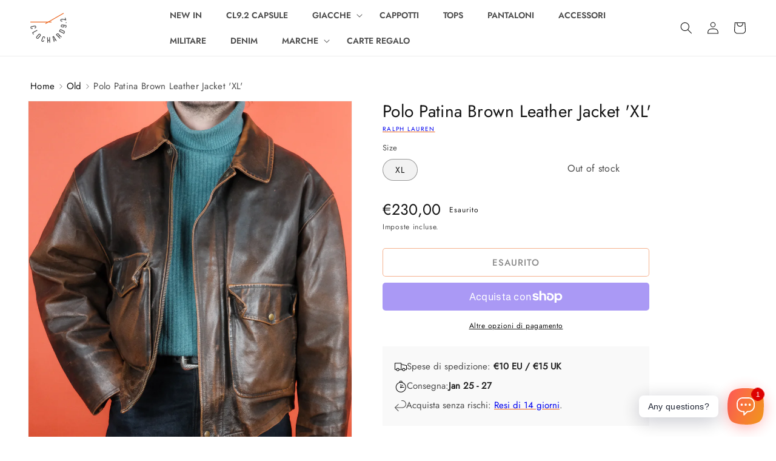

--- FILE ---
content_type: text/html; charset=utf-8
request_url: https://www.clochard92.com/it/products/polo-patina-brown-leather-jacket-xl
body_size: 43804
content:
<!doctype html>
<html class="no-js" lang="it">
  <head>
    <meta charset="utf-8">
    <meta http-equiv="X-UA-Compatible" content="IE=edge">
    <meta name="viewport" content="width=device-width,initial-scale=1">
    <meta name="theme-color" content="">
    
    
    
    <link rel="canonical" href="https://www.clochard92.com/it/products/polo-patina-brown-leather-jacket-xl">
    <link rel="preconnect" href="https://cdn.shopify.com" crossorigin><link rel="icon" type="image/png" href="//www.clochard92.com/cdn/shop/files/round.png?crop=center&height=32&v=1649157031&width=32">
      <link rel="preload" 
        href="//www.clochard92.com/cdn/shop/products/DSCF4587.jpg?v=1678886541&width=1946" 
        imagesrcset="//www.clochard92.com/cdn/shop/products/DSCF4587.jpg?v=1678886541&width=990 990w, //www.clochard92.com/cdn/shop/products/DSCF4587.jpg?v=1678886541&width=823 823w, //www.clochard92.com/cdn/shop/products/DSCF4587.jpg?v=1678886541&width=713 713w, //www.clochard92.com/cdn/shop/products/DSCF4587.jpg?v=1678886541&width=600 600w, //www.clochard92.com/cdn/shop/products/DSCF4587.jpg?v=1678886541&width=493 493w" 
        as="image">
    

    
  <title>Polo Patina Brown Leather Jacket &#39;XL&#39; &#126; Negozio Vintage Clochard92.com</title>
    
<meta name="description" content="Polo Very Good Vintage condition Size Extra Large (fit Like Large) 100% Leather --- Measurements: A: 60cm B: 61cm C: 68cm  D: 60cm  Model is 180cm -76Kg">

    

<meta property="og:site_name" content="Clochard92.com">
<meta property="og:url" content="https://www.clochard92.com/it/products/polo-patina-brown-leather-jacket-xl">
<meta property="og:title" content="Polo Patina Brown Leather Jacket &#39;XL&#39;">
<meta property="og:type" content="product">
<meta property="og:description" content="Polo Very Good Vintage condition Size Extra Large (fit Like Large) 100% Leather --- Measurements: A: 60cm B: 61cm C: 68cm  D: 60cm  Model is 180cm -76Kg"><meta property="og:image" content="http://www.clochard92.com/cdn/shop/products/DSCF4587.jpg?v=1678886541">
  <meta property="og:image:secure_url" content="https://www.clochard92.com/cdn/shop/products/DSCF4587.jpg?v=1678886541">
  <meta property="og:image:width" content="2944">
  <meta property="og:image:height" content="4416"><meta property="og:price:amount" content="230,00">
  <meta property="og:price:currency" content="EUR"><meta name="twitter:card" content="summary_large_image">
<meta name="twitter:title" content="Polo Patina Brown Leather Jacket &#39;XL&#39;">
<meta name="twitter:description" content="Polo Very Good Vintage condition Size Extra Large (fit Like Large) 100% Leather --- Measurements: A: 60cm B: 61cm C: 68cm  D: 60cm  Model is 180cm -76Kg">


    <script src="//www.clochard92.com/cdn/shop/t/13/assets/global.js?v=24850326154503943211653681985" defer="defer"></script>
    <script>window.performance && window.performance.mark && window.performance.mark('shopify.content_for_header.start');</script><meta name="google-site-verification" content="awmOUw3N6xC3pMPQ7N3wDZKbJgLPm1MAvEg4D3UKvpQ">
<meta name="facebook-domain-verification" content="y60v8sfwhmjyxtx404afsspue47gv1">
<meta id="shopify-digital-wallet" name="shopify-digital-wallet" content="/55077961979/digital_wallets/dialog">
<meta name="shopify-checkout-api-token" content="e7561d8ffa67cecbd48d51d9954370a7">
<link rel="alternate" hreflang="x-default" href="https://www.clochard92.com/products/polo-patina-brown-leather-jacket-xl">
<link rel="alternate" hreflang="en" href="https://www.clochard92.com/products/polo-patina-brown-leather-jacket-xl">
<link rel="alternate" hreflang="it" href="https://www.clochard92.com/it/products/polo-patina-brown-leather-jacket-xl">
<link rel="alternate" type="application/json+oembed" href="https://www.clochard92.com/it/products/polo-patina-brown-leather-jacket-xl.oembed">
<script async="async" src="/checkouts/internal/preloads.js?locale=it-IT"></script>
<link rel="preconnect" href="https://shop.app" crossorigin="anonymous">
<script async="async" src="https://shop.app/checkouts/internal/preloads.js?locale=it-IT&shop_id=55077961979" crossorigin="anonymous"></script>
<script id="apple-pay-shop-capabilities" type="application/json">{"shopId":55077961979,"countryCode":"IT","currencyCode":"EUR","merchantCapabilities":["supports3DS"],"merchantId":"gid:\/\/shopify\/Shop\/55077961979","merchantName":"Clochard92.com","requiredBillingContactFields":["postalAddress","email","phone"],"requiredShippingContactFields":["postalAddress","email","phone"],"shippingType":"shipping","supportedNetworks":["visa","maestro","masterCard","amex"],"total":{"type":"pending","label":"Clochard92.com","amount":"1.00"},"shopifyPaymentsEnabled":true,"supportsSubscriptions":true}</script>
<script id="shopify-features" type="application/json">{"accessToken":"e7561d8ffa67cecbd48d51d9954370a7","betas":["rich-media-storefront-analytics"],"domain":"www.clochard92.com","predictiveSearch":true,"shopId":55077961979,"locale":"it"}</script>
<script>var Shopify = Shopify || {};
Shopify.shop = "clochard92.myshopify.com";
Shopify.locale = "it";
Shopify.currency = {"active":"EUR","rate":"1.0"};
Shopify.country = "IT";
Shopify.theme = {"name":"💨 Fast Clochard","id":132847042811,"schema_name":"CL Dawn","schema_version":"0.5.0.0","theme_store_id":null,"role":"main"};
Shopify.theme.handle = "null";
Shopify.theme.style = {"id":null,"handle":null};
Shopify.cdnHost = "www.clochard92.com/cdn";
Shopify.routes = Shopify.routes || {};
Shopify.routes.root = "/it/";</script>
<script type="module">!function(o){(o.Shopify=o.Shopify||{}).modules=!0}(window);</script>
<script>!function(o){function n(){var o=[];function n(){o.push(Array.prototype.slice.apply(arguments))}return n.q=o,n}var t=o.Shopify=o.Shopify||{};t.loadFeatures=n(),t.autoloadFeatures=n()}(window);</script>
<script>
  window.ShopifyPay = window.ShopifyPay || {};
  window.ShopifyPay.apiHost = "shop.app\/pay";
  window.ShopifyPay.redirectState = null;
</script>
<script id="shop-js-analytics" type="application/json">{"pageType":"product"}</script>
<script defer="defer" async type="module" src="//www.clochard92.com/cdn/shopifycloud/shop-js/modules/v2/client.init-shop-cart-sync_dvfQaB1V.it.esm.js"></script>
<script defer="defer" async type="module" src="//www.clochard92.com/cdn/shopifycloud/shop-js/modules/v2/chunk.common_BW-OJwDu.esm.js"></script>
<script defer="defer" async type="module" src="//www.clochard92.com/cdn/shopifycloud/shop-js/modules/v2/chunk.modal_CX4jaIRf.esm.js"></script>
<script type="module">
  await import("//www.clochard92.com/cdn/shopifycloud/shop-js/modules/v2/client.init-shop-cart-sync_dvfQaB1V.it.esm.js");
await import("//www.clochard92.com/cdn/shopifycloud/shop-js/modules/v2/chunk.common_BW-OJwDu.esm.js");
await import("//www.clochard92.com/cdn/shopifycloud/shop-js/modules/v2/chunk.modal_CX4jaIRf.esm.js");

  window.Shopify.SignInWithShop?.initShopCartSync?.({"fedCMEnabled":true,"windoidEnabled":true});

</script>
<script>
  window.Shopify = window.Shopify || {};
  if (!window.Shopify.featureAssets) window.Shopify.featureAssets = {};
  window.Shopify.featureAssets['shop-js'] = {"shop-cart-sync":["modules/v2/client.shop-cart-sync_CGEUFKvL.it.esm.js","modules/v2/chunk.common_BW-OJwDu.esm.js","modules/v2/chunk.modal_CX4jaIRf.esm.js"],"init-fed-cm":["modules/v2/client.init-fed-cm_Q280f13X.it.esm.js","modules/v2/chunk.common_BW-OJwDu.esm.js","modules/v2/chunk.modal_CX4jaIRf.esm.js"],"shop-cash-offers":["modules/v2/client.shop-cash-offers_DoRGZwcj.it.esm.js","modules/v2/chunk.common_BW-OJwDu.esm.js","modules/v2/chunk.modal_CX4jaIRf.esm.js"],"shop-login-button":["modules/v2/client.shop-login-button_DMM6ww0E.it.esm.js","modules/v2/chunk.common_BW-OJwDu.esm.js","modules/v2/chunk.modal_CX4jaIRf.esm.js"],"pay-button":["modules/v2/client.pay-button_B6q2F277.it.esm.js","modules/v2/chunk.common_BW-OJwDu.esm.js","modules/v2/chunk.modal_CX4jaIRf.esm.js"],"shop-button":["modules/v2/client.shop-button_COUnjhWS.it.esm.js","modules/v2/chunk.common_BW-OJwDu.esm.js","modules/v2/chunk.modal_CX4jaIRf.esm.js"],"avatar":["modules/v2/client.avatar_BTnouDA3.it.esm.js"],"init-windoid":["modules/v2/client.init-windoid_CrSLay9H.it.esm.js","modules/v2/chunk.common_BW-OJwDu.esm.js","modules/v2/chunk.modal_CX4jaIRf.esm.js"],"init-shop-for-new-customer-accounts":["modules/v2/client.init-shop-for-new-customer-accounts_BGmSGr-t.it.esm.js","modules/v2/client.shop-login-button_DMM6ww0E.it.esm.js","modules/v2/chunk.common_BW-OJwDu.esm.js","modules/v2/chunk.modal_CX4jaIRf.esm.js"],"init-shop-email-lookup-coordinator":["modules/v2/client.init-shop-email-lookup-coordinator_BMjbsTlQ.it.esm.js","modules/v2/chunk.common_BW-OJwDu.esm.js","modules/v2/chunk.modal_CX4jaIRf.esm.js"],"init-shop-cart-sync":["modules/v2/client.init-shop-cart-sync_dvfQaB1V.it.esm.js","modules/v2/chunk.common_BW-OJwDu.esm.js","modules/v2/chunk.modal_CX4jaIRf.esm.js"],"shop-toast-manager":["modules/v2/client.shop-toast-manager_C1IUOXW7.it.esm.js","modules/v2/chunk.common_BW-OJwDu.esm.js","modules/v2/chunk.modal_CX4jaIRf.esm.js"],"init-customer-accounts":["modules/v2/client.init-customer-accounts_DyWT7tGr.it.esm.js","modules/v2/client.shop-login-button_DMM6ww0E.it.esm.js","modules/v2/chunk.common_BW-OJwDu.esm.js","modules/v2/chunk.modal_CX4jaIRf.esm.js"],"init-customer-accounts-sign-up":["modules/v2/client.init-customer-accounts-sign-up_DR74S9QP.it.esm.js","modules/v2/client.shop-login-button_DMM6ww0E.it.esm.js","modules/v2/chunk.common_BW-OJwDu.esm.js","modules/v2/chunk.modal_CX4jaIRf.esm.js"],"shop-follow-button":["modules/v2/client.shop-follow-button_C7goD_zf.it.esm.js","modules/v2/chunk.common_BW-OJwDu.esm.js","modules/v2/chunk.modal_CX4jaIRf.esm.js"],"checkout-modal":["modules/v2/client.checkout-modal_Cy_s3Hxe.it.esm.js","modules/v2/chunk.common_BW-OJwDu.esm.js","modules/v2/chunk.modal_CX4jaIRf.esm.js"],"shop-login":["modules/v2/client.shop-login_ByWJfYRH.it.esm.js","modules/v2/chunk.common_BW-OJwDu.esm.js","modules/v2/chunk.modal_CX4jaIRf.esm.js"],"lead-capture":["modules/v2/client.lead-capture_B-cWF8Yd.it.esm.js","modules/v2/chunk.common_BW-OJwDu.esm.js","modules/v2/chunk.modal_CX4jaIRf.esm.js"],"payment-terms":["modules/v2/client.payment-terms_B2vYrkY2.it.esm.js","modules/v2/chunk.common_BW-OJwDu.esm.js","modules/v2/chunk.modal_CX4jaIRf.esm.js"]};
</script>
<script>(function() {
  var isLoaded = false;
  function asyncLoad() {
    if (isLoaded) return;
    isLoaded = true;
    var urls = ["https:\/\/cdn.shopify.com\/s\/files\/1\/0184\/4255\/1360\/files\/whatsapp.v5.min.js?v=1649497564\u0026shop=clochard92.myshopify.com"];
    for (var i = 0; i < urls.length; i++) {
      var s = document.createElement('script');
      s.type = 'text/javascript';
      s.async = true;
      s.src = urls[i];
      var x = document.getElementsByTagName('script')[0];
      x.parentNode.insertBefore(s, x);
    }
  };
  if(window.attachEvent) {
    window.attachEvent('onload', asyncLoad);
  } else {
    window.addEventListener('load', asyncLoad, false);
  }
})();</script>
<script id="__st">var __st={"a":55077961979,"offset":3600,"reqid":"9abba90b-f7c9-4d3d-9077-1396f5e1fdc7-1769064532","pageurl":"www.clochard92.com\/it\/products\/polo-patina-brown-leather-jacket-xl","u":"0dbaaf344626","p":"product","rtyp":"product","rid":8068635361531};</script>
<script>window.ShopifyPaypalV4VisibilityTracking = true;</script>
<script id="captcha-bootstrap">!function(){'use strict';const t='contact',e='account',n='new_comment',o=[[t,t],['blogs',n],['comments',n],[t,'customer']],c=[[e,'customer_login'],[e,'guest_login'],[e,'recover_customer_password'],[e,'create_customer']],r=t=>t.map((([t,e])=>`form[action*='/${t}']:not([data-nocaptcha='true']) input[name='form_type'][value='${e}']`)).join(','),a=t=>()=>t?[...document.querySelectorAll(t)].map((t=>t.form)):[];function s(){const t=[...o],e=r(t);return a(e)}const i='password',u='form_key',d=['recaptcha-v3-token','g-recaptcha-response','h-captcha-response',i],f=()=>{try{return window.sessionStorage}catch{return}},m='__shopify_v',_=t=>t.elements[u];function p(t,e,n=!1){try{const o=window.sessionStorage,c=JSON.parse(o.getItem(e)),{data:r}=function(t){const{data:e,action:n}=t;return t[m]||n?{data:e,action:n}:{data:t,action:n}}(c);for(const[e,n]of Object.entries(r))t.elements[e]&&(t.elements[e].value=n);n&&o.removeItem(e)}catch(o){console.error('form repopulation failed',{error:o})}}const l='form_type',E='cptcha';function T(t){t.dataset[E]=!0}const w=window,h=w.document,L='Shopify',v='ce_forms',y='captcha';let A=!1;((t,e)=>{const n=(g='f06e6c50-85a8-45c8-87d0-21a2b65856fe',I='https://cdn.shopify.com/shopifycloud/storefront-forms-hcaptcha/ce_storefront_forms_captcha_hcaptcha.v1.5.2.iife.js',D={infoText:'Protetto da hCaptcha',privacyText:'Privacy',termsText:'Termini'},(t,e,n)=>{const o=w[L][v],c=o.bindForm;if(c)return c(t,g,e,D).then(n);var r;o.q.push([[t,g,e,D],n]),r=I,A||(h.body.append(Object.assign(h.createElement('script'),{id:'captcha-provider',async:!0,src:r})),A=!0)});var g,I,D;w[L]=w[L]||{},w[L][v]=w[L][v]||{},w[L][v].q=[],w[L][y]=w[L][y]||{},w[L][y].protect=function(t,e){n(t,void 0,e),T(t)},Object.freeze(w[L][y]),function(t,e,n,w,h,L){const[v,y,A,g]=function(t,e,n){const i=e?o:[],u=t?c:[],d=[...i,...u],f=r(d),m=r(i),_=r(d.filter((([t,e])=>n.includes(e))));return[a(f),a(m),a(_),s()]}(w,h,L),I=t=>{const e=t.target;return e instanceof HTMLFormElement?e:e&&e.form},D=t=>v().includes(t);t.addEventListener('submit',(t=>{const e=I(t);if(!e)return;const n=D(e)&&!e.dataset.hcaptchaBound&&!e.dataset.recaptchaBound,o=_(e),c=g().includes(e)&&(!o||!o.value);(n||c)&&t.preventDefault(),c&&!n&&(function(t){try{if(!f())return;!function(t){const e=f();if(!e)return;const n=_(t);if(!n)return;const o=n.value;o&&e.removeItem(o)}(t);const e=Array.from(Array(32),(()=>Math.random().toString(36)[2])).join('');!function(t,e){_(t)||t.append(Object.assign(document.createElement('input'),{type:'hidden',name:u})),t.elements[u].value=e}(t,e),function(t,e){const n=f();if(!n)return;const o=[...t.querySelectorAll(`input[type='${i}']`)].map((({name:t})=>t)),c=[...d,...o],r={};for(const[a,s]of new FormData(t).entries())c.includes(a)||(r[a]=s);n.setItem(e,JSON.stringify({[m]:1,action:t.action,data:r}))}(t,e)}catch(e){console.error('failed to persist form',e)}}(e),e.submit())}));const S=(t,e)=>{t&&!t.dataset[E]&&(n(t,e.some((e=>e===t))),T(t))};for(const o of['focusin','change'])t.addEventListener(o,(t=>{const e=I(t);D(e)&&S(e,y())}));const B=e.get('form_key'),M=e.get(l),P=B&&M;t.addEventListener('DOMContentLoaded',(()=>{const t=y();if(P)for(const e of t)e.elements[l].value===M&&p(e,B);[...new Set([...A(),...v().filter((t=>'true'===t.dataset.shopifyCaptcha))])].forEach((e=>S(e,t)))}))}(h,new URLSearchParams(w.location.search),n,t,e,['guest_login'])})(!0,!0)}();</script>
<script integrity="sha256-4kQ18oKyAcykRKYeNunJcIwy7WH5gtpwJnB7kiuLZ1E=" data-source-attribution="shopify.loadfeatures" defer="defer" src="//www.clochard92.com/cdn/shopifycloud/storefront/assets/storefront/load_feature-a0a9edcb.js" crossorigin="anonymous"></script>
<script crossorigin="anonymous" defer="defer" src="//www.clochard92.com/cdn/shopifycloud/storefront/assets/shopify_pay/storefront-65b4c6d7.js?v=20250812"></script>
<script data-source-attribution="shopify.dynamic_checkout.dynamic.init">var Shopify=Shopify||{};Shopify.PaymentButton=Shopify.PaymentButton||{isStorefrontPortableWallets:!0,init:function(){window.Shopify.PaymentButton.init=function(){};var t=document.createElement("script");t.src="https://www.clochard92.com/cdn/shopifycloud/portable-wallets/latest/portable-wallets.it.js",t.type="module",document.head.appendChild(t)}};
</script>
<script data-source-attribution="shopify.dynamic_checkout.buyer_consent">
  function portableWalletsHideBuyerConsent(e){var t=document.getElementById("shopify-buyer-consent"),n=document.getElementById("shopify-subscription-policy-button");t&&n&&(t.classList.add("hidden"),t.setAttribute("aria-hidden","true"),n.removeEventListener("click",e))}function portableWalletsShowBuyerConsent(e){var t=document.getElementById("shopify-buyer-consent"),n=document.getElementById("shopify-subscription-policy-button");t&&n&&(t.classList.remove("hidden"),t.removeAttribute("aria-hidden"),n.addEventListener("click",e))}window.Shopify?.PaymentButton&&(window.Shopify.PaymentButton.hideBuyerConsent=portableWalletsHideBuyerConsent,window.Shopify.PaymentButton.showBuyerConsent=portableWalletsShowBuyerConsent);
</script>
<script>
  function portableWalletsCleanup(e){e&&e.src&&console.error("Failed to load portable wallets script "+e.src);var t=document.querySelectorAll("shopify-accelerated-checkout .shopify-payment-button__skeleton, shopify-accelerated-checkout-cart .wallet-cart-button__skeleton"),e=document.getElementById("shopify-buyer-consent");for(let e=0;e<t.length;e++)t[e].remove();e&&e.remove()}function portableWalletsNotLoadedAsModule(e){e instanceof ErrorEvent&&"string"==typeof e.message&&e.message.includes("import.meta")&&"string"==typeof e.filename&&e.filename.includes("portable-wallets")&&(window.removeEventListener("error",portableWalletsNotLoadedAsModule),window.Shopify.PaymentButton.failedToLoad=e,"loading"===document.readyState?document.addEventListener("DOMContentLoaded",window.Shopify.PaymentButton.init):window.Shopify.PaymentButton.init())}window.addEventListener("error",portableWalletsNotLoadedAsModule);
</script>

<script type="module" src="https://www.clochard92.com/cdn/shopifycloud/portable-wallets/latest/portable-wallets.it.js" onError="portableWalletsCleanup(this)" crossorigin="anonymous"></script>
<script nomodule>
  document.addEventListener("DOMContentLoaded", portableWalletsCleanup);
</script>

<link id="shopify-accelerated-checkout-styles" rel="stylesheet" media="screen" href="https://www.clochard92.com/cdn/shopifycloud/portable-wallets/latest/accelerated-checkout-backwards-compat.css" crossorigin="anonymous">
<style id="shopify-accelerated-checkout-cart">
        #shopify-buyer-consent {
  margin-top: 1em;
  display: inline-block;
  width: 100%;
}

#shopify-buyer-consent.hidden {
  display: none;
}

#shopify-subscription-policy-button {
  background: none;
  border: none;
  padding: 0;
  text-decoration: underline;
  font-size: inherit;
  cursor: pointer;
}

#shopify-subscription-policy-button::before {
  box-shadow: none;
}

      </style>
<script id="sections-script" data-sections="product-recommendations,header,cl-footer" defer="defer" src="//www.clochard92.com/cdn/shop/t/13/compiled_assets/scripts.js?v=35801"></script>
<script>window.performance && window.performance.mark && window.performance.mark('shopify.content_for_header.end');</script>


    <style data-shopify>
      
      
      
      
      

      :root, ::after, ::before {
        --font-body-family: "system_ui", -apple-system, 'Segoe UI', Roboto, 'Helvetica Neue', 'Noto Sans', 'Liberation Sans', Arial, sans-serif, 'Apple Color Emoji', 'Segoe UI Emoji', 'Segoe UI Symbol', 'Noto Color Emoji';
        --font-body-style: normal;
        --font-body-weight: 400;
        --font-body-weight-bold: 700;

        --font-heading-family: "system_ui", -apple-system, 'Segoe UI', Roboto, 'Helvetica Neue', 'Noto Sans', 'Liberation Sans', Arial, sans-serif, 'Apple Color Emoji', 'Segoe UI Emoji', 'Segoe UI Symbol', 'Noto Color Emoji';
        --font-heading-style: normal;
        --font-heading-weight: 400;

        --font-body-scale: 1.0;
        --font-heading-scale: 1.0;

        --color-base-text: 18, 18, 18;
        --color-shadow: 18, 18, 18;
        --color-base-background-1: 255, 255, 255;
        --color-base-background-2: 248, 248, 248;
        --color-base-solid-button-labels: 255, 255, 255;
        --color-base-outline-button-labels: 18, 18, 18;
        --color-base-accent-1: 235, 101, 31;
        --color-base-accent-2: 65, 105, 225;
        --payment-terms-background-color: #ffffff;

        --gradient-base-background-1: #ffffff;
        --gradient-base-background-2: #f8f8f8;
        --gradient-base-accent-1: linear-gradient(90deg, rgba(235, 101, 31, 1) 15%, rgba(242, 143, 34, 1) 83%);
        --gradient-base-accent-2: #4169e1;

        --media-padding: px;
        --media-border-opacity: 0.05;
        --media-border-width: 1px;
        --media-radius: 0px;
        --media-shadow-opacity: 0.0;
        --media-shadow-horizontal-offset: 0px;
        --media-shadow-vertical-offset: 4px;
        --media-shadow-blur-radius: 5px;
        --media-shadow-visible: 0;

        --page-width: 130rem;
        --page-width-margin: 0rem;

        --card-image-padding: 0.0rem;
        --card-corner-radius: 0.0rem;
        --card-text-alignment: left;
        --card-border-width: 0.0rem;
        --card-border-opacity: 0.1;
        --card-shadow-opacity: 0.0;
        --card-shadow-horizontal-offset: 0.0rem;
        --card-shadow-vertical-offset: 0.4rem;
        --card-shadow-blur-radius: 0.5rem;

        --badge-corner-radius: 2.0rem;

        --popup-border-width: 1px;
        --popup-border-opacity: 0.1;
        --popup-corner-radius: 0px;
        --popup-shadow-opacity: 0.0;
        --popup-shadow-horizontal-offset: 0px;
        --popup-shadow-vertical-offset: 4px;
        --popup-shadow-blur-radius: 5px;

        --drawer-border-width: 1px;
        --drawer-border-opacity: 0.1;
        --drawer-shadow-opacity: 0.0;
        --drawer-shadow-horizontal-offset: 0px;
        --drawer-shadow-vertical-offset: 4px;
        --drawer-shadow-blur-radius: 5px;

        --spacing-sections-desktop: 0px;
        --spacing-sections-mobile: 0px;

        --grid-desktop-vertical-spacing: 8px;
        --grid-desktop-horizontal-spacing: 8px;
        --grid-mobile-vertical-spacing: 4px;
        --grid-mobile-horizontal-spacing: 4px;

        --text-boxes-border-opacity: 0.1;
        --text-boxes-border-width: 0px;
        --text-boxes-radius: 0px;
        --text-boxes-shadow-opacity: 0.0;
        --text-boxes-shadow-horizontal-offset: 0px;
        --text-boxes-shadow-vertical-offset: 4px;
        --text-boxes-shadow-blur-radius: 5px;

        --buttons-radius: 4px;
        --buttons-radius-outset: 5px;
        --buttons-border-width: 1px;
        --buttons-border-opacity: 1.0;
        --buttons-shadow-opacity: 0.0;
        --buttons-shadow-horizontal-offset: 0px;
        --buttons-shadow-vertical-offset: 4px;
        --buttons-shadow-blur-radius: 5px;
        --buttons-border-offset: 0.3px;

        --inputs-radius: 4px;
        --inputs-border-width: 1px;
        --inputs-border-opacity: 0.55;
        --inputs-shadow-opacity: 0.0;
        --inputs-shadow-horizontal-offset: 0px;
        --inputs-margin-offset: 0px;
        --inputs-shadow-vertical-offset: 4px;
        --inputs-shadow-blur-radius: 5px;
        --inputs-radius-outset: 5px;

        --variant-pills-radius: 20px;
        --variant-pills-border-width: 1px;
        --variant-pills-border-opacity: 0.55;
        --variant-pills-shadow-opacity: 0.0;
        --variant-pills-shadow-horizontal-offset: 0px;
        --variant-pills-shadow-vertical-offset: 4px;
        --variant-pills-shadow-blur-radius: 5px;
      }

      *,
      *::before,
      *::after {
        box-sizing: inherit;
      }

      html {
        box-sizing: border-box;
        font-size: calc(var(--font-body-scale) * 62.5%);
        height: 100%;
      }

      body {
        display: grid;
        grid-template-rows: auto auto 1fr auto;
        grid-template-columns: 100%;
        /* min-height: 100%; */
        margin: 0;
        font-size: 1.5rem;
        letter-spacing: 0.03rem;
        line-height: calc(1 + 0.8 / var(--font-body-scale));
        font-family: var(--font-body-family);
        font-style: var(--font-body-style);
        font-weight: var(--font-body-weight);
      }

      @media screen and (min-width: 750px) {
        body {
          font-size: 1.6rem;
        }
      }
    </style>

    <link href="//www.clochard92.com/cdn/shop/t/13/assets/base.css?v=118014206505582600771654647956" rel="stylesheet" type="text/css" media="all" />
    <link href="//www.clochard92.com/cdn/shop/t/13/assets/cl-base.css?v=69951951737493291961755615293" rel="stylesheet" type="text/css" media="all" />
<link rel="stylesheet" href="//www.clochard92.com/cdn/shop/t/13/assets/component-predictive-search.css?v=165644661289088488651653681985" media="print" onload="this.media='all'"><script>document.documentElement.className = document.documentElement.className.replace('no-js', 'js');
    if (Shopify.designMode) {
      document.documentElement.classList.add('shopify-design-mode');
    }
    </script>
    <!-- Google Tag Manager -->
    <script>window.dataLayer = window.dataLayer || [];</script>
    <script>(function(w,d,s,l,i){w[l]=w[l]||[];w[l].push({'gtm.start':
      new Date().getTime(),event:'gtm.js'});var f=d.getElementsByTagName(s)[0],
      j=d.createElement(s),dl=l!='dataLayer'?'&l='+l:'';j.defer=true;j.src=
      'https://www.googletagmanager.com/gtm.js?id='+i+dl;f.parentNode.insertBefore(j,f);
      })(window,document,'script','dataLayer','GTM-PQRJTVP');</script>
    <!-- End Google Tag Manager -->
  <link href="https://monorail-edge.shopifysvc.com" rel="dns-prefetch">
<script>(function(){if ("sendBeacon" in navigator && "performance" in window) {try {var session_token_from_headers = performance.getEntriesByType('navigation')[0].serverTiming.find(x => x.name == '_s').description;} catch {var session_token_from_headers = undefined;}var session_cookie_matches = document.cookie.match(/_shopify_s=([^;]*)/);var session_token_from_cookie = session_cookie_matches && session_cookie_matches.length === 2 ? session_cookie_matches[1] : "";var session_token = session_token_from_headers || session_token_from_cookie || "";function handle_abandonment_event(e) {var entries = performance.getEntries().filter(function(entry) {return /monorail-edge.shopifysvc.com/.test(entry.name);});if (!window.abandonment_tracked && entries.length === 0) {window.abandonment_tracked = true;var currentMs = Date.now();var navigation_start = performance.timing.navigationStart;var payload = {shop_id: 55077961979,url: window.location.href,navigation_start,duration: currentMs - navigation_start,session_token,page_type: "product"};window.navigator.sendBeacon("https://monorail-edge.shopifysvc.com/v1/produce", JSON.stringify({schema_id: "online_store_buyer_site_abandonment/1.1",payload: payload,metadata: {event_created_at_ms: currentMs,event_sent_at_ms: currentMs}}));}}window.addEventListener('pagehide', handle_abandonment_event);}}());</script>
<script id="web-pixels-manager-setup">(function e(e,d,r,n,o){if(void 0===o&&(o={}),!Boolean(null===(a=null===(i=window.Shopify)||void 0===i?void 0:i.analytics)||void 0===a?void 0:a.replayQueue)){var i,a;window.Shopify=window.Shopify||{};var t=window.Shopify;t.analytics=t.analytics||{};var s=t.analytics;s.replayQueue=[],s.publish=function(e,d,r){return s.replayQueue.push([e,d,r]),!0};try{self.performance.mark("wpm:start")}catch(e){}var l=function(){var e={modern:/Edge?\/(1{2}[4-9]|1[2-9]\d|[2-9]\d{2}|\d{4,})\.\d+(\.\d+|)|Firefox\/(1{2}[4-9]|1[2-9]\d|[2-9]\d{2}|\d{4,})\.\d+(\.\d+|)|Chrom(ium|e)\/(9{2}|\d{3,})\.\d+(\.\d+|)|(Maci|X1{2}).+ Version\/(15\.\d+|(1[6-9]|[2-9]\d|\d{3,})\.\d+)([,.]\d+|)( \(\w+\)|)( Mobile\/\w+|) Safari\/|Chrome.+OPR\/(9{2}|\d{3,})\.\d+\.\d+|(CPU[ +]OS|iPhone[ +]OS|CPU[ +]iPhone|CPU IPhone OS|CPU iPad OS)[ +]+(15[._]\d+|(1[6-9]|[2-9]\d|\d{3,})[._]\d+)([._]\d+|)|Android:?[ /-](13[3-9]|1[4-9]\d|[2-9]\d{2}|\d{4,})(\.\d+|)(\.\d+|)|Android.+Firefox\/(13[5-9]|1[4-9]\d|[2-9]\d{2}|\d{4,})\.\d+(\.\d+|)|Android.+Chrom(ium|e)\/(13[3-9]|1[4-9]\d|[2-9]\d{2}|\d{4,})\.\d+(\.\d+|)|SamsungBrowser\/([2-9]\d|\d{3,})\.\d+/,legacy:/Edge?\/(1[6-9]|[2-9]\d|\d{3,})\.\d+(\.\d+|)|Firefox\/(5[4-9]|[6-9]\d|\d{3,})\.\d+(\.\d+|)|Chrom(ium|e)\/(5[1-9]|[6-9]\d|\d{3,})\.\d+(\.\d+|)([\d.]+$|.*Safari\/(?![\d.]+ Edge\/[\d.]+$))|(Maci|X1{2}).+ Version\/(10\.\d+|(1[1-9]|[2-9]\d|\d{3,})\.\d+)([,.]\d+|)( \(\w+\)|)( Mobile\/\w+|) Safari\/|Chrome.+OPR\/(3[89]|[4-9]\d|\d{3,})\.\d+\.\d+|(CPU[ +]OS|iPhone[ +]OS|CPU[ +]iPhone|CPU IPhone OS|CPU iPad OS)[ +]+(10[._]\d+|(1[1-9]|[2-9]\d|\d{3,})[._]\d+)([._]\d+|)|Android:?[ /-](13[3-9]|1[4-9]\d|[2-9]\d{2}|\d{4,})(\.\d+|)(\.\d+|)|Mobile Safari.+OPR\/([89]\d|\d{3,})\.\d+\.\d+|Android.+Firefox\/(13[5-9]|1[4-9]\d|[2-9]\d{2}|\d{4,})\.\d+(\.\d+|)|Android.+Chrom(ium|e)\/(13[3-9]|1[4-9]\d|[2-9]\d{2}|\d{4,})\.\d+(\.\d+|)|Android.+(UC? ?Browser|UCWEB|U3)[ /]?(15\.([5-9]|\d{2,})|(1[6-9]|[2-9]\d|\d{3,})\.\d+)\.\d+|SamsungBrowser\/(5\.\d+|([6-9]|\d{2,})\.\d+)|Android.+MQ{2}Browser\/(14(\.(9|\d{2,})|)|(1[5-9]|[2-9]\d|\d{3,})(\.\d+|))(\.\d+|)|K[Aa][Ii]OS\/(3\.\d+|([4-9]|\d{2,})\.\d+)(\.\d+|)/},d=e.modern,r=e.legacy,n=navigator.userAgent;return n.match(d)?"modern":n.match(r)?"legacy":"unknown"}(),u="modern"===l?"modern":"legacy",c=(null!=n?n:{modern:"",legacy:""})[u],f=function(e){return[e.baseUrl,"/wpm","/b",e.hashVersion,"modern"===e.buildTarget?"m":"l",".js"].join("")}({baseUrl:d,hashVersion:r,buildTarget:u}),m=function(e){var d=e.version,r=e.bundleTarget,n=e.surface,o=e.pageUrl,i=e.monorailEndpoint;return{emit:function(e){var a=e.status,t=e.errorMsg,s=(new Date).getTime(),l=JSON.stringify({metadata:{event_sent_at_ms:s},events:[{schema_id:"web_pixels_manager_load/3.1",payload:{version:d,bundle_target:r,page_url:o,status:a,surface:n,error_msg:t},metadata:{event_created_at_ms:s}}]});if(!i)return console&&console.warn&&console.warn("[Web Pixels Manager] No Monorail endpoint provided, skipping logging."),!1;try{return self.navigator.sendBeacon.bind(self.navigator)(i,l)}catch(e){}var u=new XMLHttpRequest;try{return u.open("POST",i,!0),u.setRequestHeader("Content-Type","text/plain"),u.send(l),!0}catch(e){return console&&console.warn&&console.warn("[Web Pixels Manager] Got an unhandled error while logging to Monorail."),!1}}}}({version:r,bundleTarget:l,surface:e.surface,pageUrl:self.location.href,monorailEndpoint:e.monorailEndpoint});try{o.browserTarget=l,function(e){var d=e.src,r=e.async,n=void 0===r||r,o=e.onload,i=e.onerror,a=e.sri,t=e.scriptDataAttributes,s=void 0===t?{}:t,l=document.createElement("script"),u=document.querySelector("head"),c=document.querySelector("body");if(l.async=n,l.src=d,a&&(l.integrity=a,l.crossOrigin="anonymous"),s)for(var f in s)if(Object.prototype.hasOwnProperty.call(s,f))try{l.dataset[f]=s[f]}catch(e){}if(o&&l.addEventListener("load",o),i&&l.addEventListener("error",i),u)u.appendChild(l);else{if(!c)throw new Error("Did not find a head or body element to append the script");c.appendChild(l)}}({src:f,async:!0,onload:function(){if(!function(){var e,d;return Boolean(null===(d=null===(e=window.Shopify)||void 0===e?void 0:e.analytics)||void 0===d?void 0:d.initialized)}()){var d=window.webPixelsManager.init(e)||void 0;if(d){var r=window.Shopify.analytics;r.replayQueue.forEach((function(e){var r=e[0],n=e[1],o=e[2];d.publishCustomEvent(r,n,o)})),r.replayQueue=[],r.publish=d.publishCustomEvent,r.visitor=d.visitor,r.initialized=!0}}},onerror:function(){return m.emit({status:"failed",errorMsg:"".concat(f," has failed to load")})},sri:function(e){var d=/^sha384-[A-Za-z0-9+/=]+$/;return"string"==typeof e&&d.test(e)}(c)?c:"",scriptDataAttributes:o}),m.emit({status:"loading"})}catch(e){m.emit({status:"failed",errorMsg:(null==e?void 0:e.message)||"Unknown error"})}}})({shopId: 55077961979,storefrontBaseUrl: "https://www.clochard92.com",extensionsBaseUrl: "https://extensions.shopifycdn.com/cdn/shopifycloud/web-pixels-manager",monorailEndpoint: "https://monorail-edge.shopifysvc.com/unstable/produce_batch",surface: "storefront-renderer",enabledBetaFlags: ["2dca8a86"],webPixelsConfigList: [{"id":"2333081929","configuration":"{\"pixel_id\":\"363387015317919\",\"pixel_type\":\"facebook_pixel\"}","eventPayloadVersion":"v1","runtimeContext":"OPEN","scriptVersion":"ca16bc87fe92b6042fbaa3acc2fbdaa6","type":"APP","apiClientId":2329312,"privacyPurposes":["ANALYTICS","MARKETING","SALE_OF_DATA"],"dataSharingAdjustments":{"protectedCustomerApprovalScopes":["read_customer_address","read_customer_email","read_customer_name","read_customer_personal_data","read_customer_phone"]}},{"id":"990904649","configuration":"{\"config\":\"{\\\"google_tag_ids\\\":[\\\"G-V2YB7C5DPL\\\",\\\"AW-10846763634\\\",\\\"GT-WK255B8\\\",\\\"GTM-PQRJTVP\\\"],\\\"target_country\\\":\\\"IT\\\",\\\"gtag_events\\\":[{\\\"type\\\":\\\"search\\\",\\\"action_label\\\":[\\\"G-V2YB7C5DPL\\\",\\\"AW-10846763634\\\/n4jrCJPb96EDEPL0kbQo\\\"]},{\\\"type\\\":\\\"begin_checkout\\\",\\\"action_label\\\":[\\\"G-V2YB7C5DPL\\\",\\\"AW-10846763634\\\/a4ipCJDb96EDEPL0kbQo\\\"]},{\\\"type\\\":\\\"view_item\\\",\\\"action_label\\\":[\\\"G-V2YB7C5DPL\\\",\\\"AW-10846763634\\\/adOJCIrb96EDEPL0kbQo\\\",\\\"MC-XHMSZCZ5QW\\\"]},{\\\"type\\\":\\\"purchase\\\",\\\"action_label\\\":[\\\"G-V2YB7C5DPL\\\",\\\"AW-10846763634\\\/HYvACIfb96EDEPL0kbQo\\\",\\\"MC-XHMSZCZ5QW\\\"]},{\\\"type\\\":\\\"page_view\\\",\\\"action_label\\\":[\\\"G-V2YB7C5DPL\\\",\\\"AW-10846763634\\\/kUg5CITb96EDEPL0kbQo\\\",\\\"MC-XHMSZCZ5QW\\\"]},{\\\"type\\\":\\\"add_payment_info\\\",\\\"action_label\\\":[\\\"G-V2YB7C5DPL\\\",\\\"AW-10846763634\\\/FJdnCJbb96EDEPL0kbQo\\\"]},{\\\"type\\\":\\\"add_to_cart\\\",\\\"action_label\\\":[\\\"G-V2YB7C5DPL\\\",\\\"AW-10846763634\\\/Rq1OCI3b96EDEPL0kbQo\\\"]}],\\\"enable_monitoring_mode\\\":false}\"}","eventPayloadVersion":"v1","runtimeContext":"OPEN","scriptVersion":"b2a88bafab3e21179ed38636efcd8a93","type":"APP","apiClientId":1780363,"privacyPurposes":[],"dataSharingAdjustments":{"protectedCustomerApprovalScopes":["read_customer_address","read_customer_email","read_customer_name","read_customer_personal_data","read_customer_phone"]}},{"id":"159908169","configuration":"{\"tagID\":\"2614238362020\"}","eventPayloadVersion":"v1","runtimeContext":"STRICT","scriptVersion":"18031546ee651571ed29edbe71a3550b","type":"APP","apiClientId":3009811,"privacyPurposes":["ANALYTICS","MARKETING","SALE_OF_DATA"],"dataSharingAdjustments":{"protectedCustomerApprovalScopes":["read_customer_address","read_customer_email","read_customer_name","read_customer_personal_data","read_customer_phone"]}},{"id":"shopify-app-pixel","configuration":"{}","eventPayloadVersion":"v1","runtimeContext":"STRICT","scriptVersion":"0450","apiClientId":"shopify-pixel","type":"APP","privacyPurposes":["ANALYTICS","MARKETING"]},{"id":"shopify-custom-pixel","eventPayloadVersion":"v1","runtimeContext":"LAX","scriptVersion":"0450","apiClientId":"shopify-pixel","type":"CUSTOM","privacyPurposes":["ANALYTICS","MARKETING"]}],isMerchantRequest: false,initData: {"shop":{"name":"Clochard92.com","paymentSettings":{"currencyCode":"EUR"},"myshopifyDomain":"clochard92.myshopify.com","countryCode":"IT","storefrontUrl":"https:\/\/www.clochard92.com\/it"},"customer":null,"cart":null,"checkout":null,"productVariants":[{"price":{"amount":230.0,"currencyCode":"EUR"},"product":{"title":"Polo Patina Brown Leather Jacket 'XL'","vendor":"Ralph Lauren","id":"8068635361531","untranslatedTitle":"Polo Patina Brown Leather Jacket 'XL'","url":"\/it\/products\/polo-patina-brown-leather-jacket-xl","type":"Private"},"id":"44452035100923","image":{"src":"\/\/www.clochard92.com\/cdn\/shop\/products\/DSCF4587.jpg?v=1678886541"},"sku":"","title":"Brown \/ XL","untranslatedTitle":"Brown \/ XL"}],"purchasingCompany":null},},"https://www.clochard92.com/cdn","fcfee988w5aeb613cpc8e4bc33m6693e112",{"modern":"","legacy":""},{"shopId":"55077961979","storefrontBaseUrl":"https:\/\/www.clochard92.com","extensionBaseUrl":"https:\/\/extensions.shopifycdn.com\/cdn\/shopifycloud\/web-pixels-manager","surface":"storefront-renderer","enabledBetaFlags":"[\"2dca8a86\"]","isMerchantRequest":"false","hashVersion":"fcfee988w5aeb613cpc8e4bc33m6693e112","publish":"custom","events":"[[\"page_viewed\",{}],[\"product_viewed\",{\"productVariant\":{\"price\":{\"amount\":230.0,\"currencyCode\":\"EUR\"},\"product\":{\"title\":\"Polo Patina Brown Leather Jacket 'XL'\",\"vendor\":\"Ralph Lauren\",\"id\":\"8068635361531\",\"untranslatedTitle\":\"Polo Patina Brown Leather Jacket 'XL'\",\"url\":\"\/it\/products\/polo-patina-brown-leather-jacket-xl\",\"type\":\"Private\"},\"id\":\"44452035100923\",\"image\":{\"src\":\"\/\/www.clochard92.com\/cdn\/shop\/products\/DSCF4587.jpg?v=1678886541\"},\"sku\":\"\",\"title\":\"Brown \/ XL\",\"untranslatedTitle\":\"Brown \/ XL\"}}]]"});</script><script>
  window.ShopifyAnalytics = window.ShopifyAnalytics || {};
  window.ShopifyAnalytics.meta = window.ShopifyAnalytics.meta || {};
  window.ShopifyAnalytics.meta.currency = 'EUR';
  var meta = {"product":{"id":8068635361531,"gid":"gid:\/\/shopify\/Product\/8068635361531","vendor":"Ralph Lauren","type":"Private","handle":"polo-patina-brown-leather-jacket-xl","variants":[{"id":44452035100923,"price":23000,"name":"Polo Patina Brown Leather Jacket 'XL' - Brown \/ XL","public_title":"Brown \/ XL","sku":""}],"remote":false},"page":{"pageType":"product","resourceType":"product","resourceId":8068635361531,"requestId":"9abba90b-f7c9-4d3d-9077-1396f5e1fdc7-1769064532"}};
  for (var attr in meta) {
    window.ShopifyAnalytics.meta[attr] = meta[attr];
  }
</script>
<script class="analytics">
  (function () {
    var customDocumentWrite = function(content) {
      var jquery = null;

      if (window.jQuery) {
        jquery = window.jQuery;
      } else if (window.Checkout && window.Checkout.$) {
        jquery = window.Checkout.$;
      }

      if (jquery) {
        jquery('body').append(content);
      }
    };

    var hasLoggedConversion = function(token) {
      if (token) {
        return document.cookie.indexOf('loggedConversion=' + token) !== -1;
      }
      return false;
    }

    var setCookieIfConversion = function(token) {
      if (token) {
        var twoMonthsFromNow = new Date(Date.now());
        twoMonthsFromNow.setMonth(twoMonthsFromNow.getMonth() + 2);

        document.cookie = 'loggedConversion=' + token + '; expires=' + twoMonthsFromNow;
      }
    }

    var trekkie = window.ShopifyAnalytics.lib = window.trekkie = window.trekkie || [];
    if (trekkie.integrations) {
      return;
    }
    trekkie.methods = [
      'identify',
      'page',
      'ready',
      'track',
      'trackForm',
      'trackLink'
    ];
    trekkie.factory = function(method) {
      return function() {
        var args = Array.prototype.slice.call(arguments);
        args.unshift(method);
        trekkie.push(args);
        return trekkie;
      };
    };
    for (var i = 0; i < trekkie.methods.length; i++) {
      var key = trekkie.methods[i];
      trekkie[key] = trekkie.factory(key);
    }
    trekkie.load = function(config) {
      trekkie.config = config || {};
      trekkie.config.initialDocumentCookie = document.cookie;
      var first = document.getElementsByTagName('script')[0];
      var script = document.createElement('script');
      script.type = 'text/javascript';
      script.onerror = function(e) {
        var scriptFallback = document.createElement('script');
        scriptFallback.type = 'text/javascript';
        scriptFallback.onerror = function(error) {
                var Monorail = {
      produce: function produce(monorailDomain, schemaId, payload) {
        var currentMs = new Date().getTime();
        var event = {
          schema_id: schemaId,
          payload: payload,
          metadata: {
            event_created_at_ms: currentMs,
            event_sent_at_ms: currentMs
          }
        };
        return Monorail.sendRequest("https://" + monorailDomain + "/v1/produce", JSON.stringify(event));
      },
      sendRequest: function sendRequest(endpointUrl, payload) {
        // Try the sendBeacon API
        if (window && window.navigator && typeof window.navigator.sendBeacon === 'function' && typeof window.Blob === 'function' && !Monorail.isIos12()) {
          var blobData = new window.Blob([payload], {
            type: 'text/plain'
          });

          if (window.navigator.sendBeacon(endpointUrl, blobData)) {
            return true;
          } // sendBeacon was not successful

        } // XHR beacon

        var xhr = new XMLHttpRequest();

        try {
          xhr.open('POST', endpointUrl);
          xhr.setRequestHeader('Content-Type', 'text/plain');
          xhr.send(payload);
        } catch (e) {
          console.log(e);
        }

        return false;
      },
      isIos12: function isIos12() {
        return window.navigator.userAgent.lastIndexOf('iPhone; CPU iPhone OS 12_') !== -1 || window.navigator.userAgent.lastIndexOf('iPad; CPU OS 12_') !== -1;
      }
    };
    Monorail.produce('monorail-edge.shopifysvc.com',
      'trekkie_storefront_load_errors/1.1',
      {shop_id: 55077961979,
      theme_id: 132847042811,
      app_name: "storefront",
      context_url: window.location.href,
      source_url: "//www.clochard92.com/cdn/s/trekkie.storefront.1bbfab421998800ff09850b62e84b8915387986d.min.js"});

        };
        scriptFallback.async = true;
        scriptFallback.src = '//www.clochard92.com/cdn/s/trekkie.storefront.1bbfab421998800ff09850b62e84b8915387986d.min.js';
        first.parentNode.insertBefore(scriptFallback, first);
      };
      script.async = true;
      script.src = '//www.clochard92.com/cdn/s/trekkie.storefront.1bbfab421998800ff09850b62e84b8915387986d.min.js';
      first.parentNode.insertBefore(script, first);
    };
    trekkie.load(
      {"Trekkie":{"appName":"storefront","development":false,"defaultAttributes":{"shopId":55077961979,"isMerchantRequest":null,"themeId":132847042811,"themeCityHash":"1988306630955478596","contentLanguage":"it","currency":"EUR","eventMetadataId":"9b7cfa1e-dec6-4fdc-ab35-a1d74ac8d492"},"isServerSideCookieWritingEnabled":true,"monorailRegion":"shop_domain","enabledBetaFlags":["65f19447"]},"Session Attribution":{},"S2S":{"facebookCapiEnabled":true,"source":"trekkie-storefront-renderer","apiClientId":580111}}
    );

    var loaded = false;
    trekkie.ready(function() {
      if (loaded) return;
      loaded = true;

      window.ShopifyAnalytics.lib = window.trekkie;

      var originalDocumentWrite = document.write;
      document.write = customDocumentWrite;
      try { window.ShopifyAnalytics.merchantGoogleAnalytics.call(this); } catch(error) {};
      document.write = originalDocumentWrite;

      window.ShopifyAnalytics.lib.page(null,{"pageType":"product","resourceType":"product","resourceId":8068635361531,"requestId":"9abba90b-f7c9-4d3d-9077-1396f5e1fdc7-1769064532","shopifyEmitted":true});

      var match = window.location.pathname.match(/checkouts\/(.+)\/(thank_you|post_purchase)/)
      var token = match? match[1]: undefined;
      if (!hasLoggedConversion(token)) {
        setCookieIfConversion(token);
        window.ShopifyAnalytics.lib.track("Viewed Product",{"currency":"EUR","variantId":44452035100923,"productId":8068635361531,"productGid":"gid:\/\/shopify\/Product\/8068635361531","name":"Polo Patina Brown Leather Jacket 'XL' - Brown \/ XL","price":"230.00","sku":"","brand":"Ralph Lauren","variant":"Brown \/ XL","category":"Private","nonInteraction":true,"remote":false},undefined,undefined,{"shopifyEmitted":true});
      window.ShopifyAnalytics.lib.track("monorail:\/\/trekkie_storefront_viewed_product\/1.1",{"currency":"EUR","variantId":44452035100923,"productId":8068635361531,"productGid":"gid:\/\/shopify\/Product\/8068635361531","name":"Polo Patina Brown Leather Jacket 'XL' - Brown \/ XL","price":"230.00","sku":"","brand":"Ralph Lauren","variant":"Brown \/ XL","category":"Private","nonInteraction":true,"remote":false,"referer":"https:\/\/www.clochard92.com\/it\/products\/polo-patina-brown-leather-jacket-xl"});
      }
    });


        var eventsListenerScript = document.createElement('script');
        eventsListenerScript.async = true;
        eventsListenerScript.src = "//www.clochard92.com/cdn/shopifycloud/storefront/assets/shop_events_listener-3da45d37.js";
        document.getElementsByTagName('head')[0].appendChild(eventsListenerScript);

})();</script>
<script
  defer
  src="https://www.clochard92.com/cdn/shopifycloud/perf-kit/shopify-perf-kit-3.0.4.min.js"
  data-application="storefront-renderer"
  data-shop-id="55077961979"
  data-render-region="gcp-us-east1"
  data-page-type="product"
  data-theme-instance-id="132847042811"
  data-theme-name="CL Dawn"
  data-theme-version="0.5.0.0"
  data-monorail-region="shop_domain"
  data-resource-timing-sampling-rate="10"
  data-shs="true"
  data-shs-beacon="true"
  data-shs-export-with-fetch="true"
  data-shs-logs-sample-rate="1"
  data-shs-beacon-endpoint="https://www.clochard92.com/api/collect"
></script>
</head>

  <body class="gradient product">

    <!-- Google Tag Manager (noscript) -->
    <noscript><iframe src="https://www.googletagmanager.com/ns.html?id=GTM-PQRJTVP" height="0" width="0" style="display:none;visibility:hidden"></iframe></noscript>
    <!-- End Google Tag Manager (noscript) -->

    <a class="skip-to-content-link button visually-hidden" href="#MainContent">
      Vai direttamente ai contenuti
    </a>

<div id="shopify-section-cart-drawer" class="shopify-section"><script src="//www.clochard92.com/cdn/shop/t/13/assets/cart.js?v=109724734533284534861653681984" defer="defer"></script>

<style>
  .drawer {
    visibility: hidden;
  }
</style>

<cart-drawer class="drawer is-empty">
  <div id="CartDrawer" class="cart-drawer">
    <div id="CartDrawer-Overlay"class="cart-drawer__overlay"></div>
    <div class="drawer__inner" role="dialog" aria-modal="true" aria-label="Il tuo carrello" tabindex="-1"><div class="drawer__inner-empty">
          <div class="cart-drawer__warnings center">
            <div class="cart-drawer__empty-content">
              <h2 class="cart__empty-text">Il tuo carrello è vuoto</h2>
              <button class="drawer__close" type="button" onclick="this.closest('cart-drawer').close()" aria-label="Chiudi"><svg xmlns="http://www.w3.org/2000/svg" aria-hidden="true" focusable="false" role="presentation" class="icon icon-close" fill="none" viewBox="0 0 18 17">
  <path d="M.865 15.978a.5.5 0 00.707.707l7.433-7.431 7.579 7.282a.501.501 0 00.846-.37.5.5 0 00-.153-.351L9.712 8.546l7.417-7.416a.5.5 0 10-.707-.708L8.991 7.853 1.413.573a.5.5 0 10-.693.72l7.563 7.268-7.418 7.417z" fill="currentColor">
</svg>
</button>
              <a href="/it/collections/all" class="button">
                Continua lo shopping
              </a><p class="cart__login-title h3">Hai un account?</p>
                <p class="cart__login-paragraph">
                  <a href="https://www.clochard92.com/customer_authentication/redirect?locale=it&region_country=IT" class="link underlined-link">Accedi</a> per un check-out più veloce.
                </p></div>
          </div></div><div class="drawer__header">
        <h2 class="drawer__heading">Il tuo carrello</h2>
        <button class="drawer__close" type="button" onclick="this.closest('cart-drawer').close()" aria-label="Chiudi"><svg xmlns="http://www.w3.org/2000/svg" aria-hidden="true" focusable="false" role="presentation" class="icon icon-close" fill="none" viewBox="0 0 18 17">
  <path d="M.865 15.978a.5.5 0 00.707.707l7.433-7.431 7.579 7.282a.501.501 0 00.846-.37.5.5 0 00-.153-.351L9.712 8.546l7.417-7.416a.5.5 0 10-.707-.708L8.991 7.853 1.413.573a.5.5 0 10-.693.72l7.563 7.268-7.418 7.417z" fill="currentColor">
</svg>
</button>
      </div>
      <cart-drawer-items class=" is-empty">
        <form action="/it/cart" id="CartDrawer-Form" class="cart__contents cart-drawer__form" method="post">
          <div id="CartDrawer-CartItems" class="drawer__contents js-contents"><p id="CartDrawer-LiveRegionText" class="visually-hidden" role="status"></p>
            <p id="CartDrawer-LineItemStatus" class="visually-hidden" aria-hidden="true" role="status">Caricamento in corso...</p>
          </div>
          <div id="CartDrawer-CartErrors" role="alert"></div>
        </form>
      </cart-drawer-items>
      <div class="drawer__footer"><details id="Details-CartDrawer">
            <summary>
              <span class="summary__title">
                Istruzioni speciali per l&#39;ordine
                <svg aria-hidden="true" focusable="false" role="presentation" class="icon icon-caret" viewBox="0 0 10 6">
  <path fill-rule="evenodd" clip-rule="evenodd" d="M9.354.646a.5.5 0 00-.708 0L5 4.293 1.354.646a.5.5 0 00-.708.708l4 4a.5.5 0 00.708 0l4-4a.5.5 0 000-.708z" fill="currentColor">
</svg>

              </span>
            </summary>
            <cart-note class="cart__note field">
              <label class="visually-hidden" for="CartDrawer-Note">Istruzioni speciali per l&#39;ordine</label>
              <textarea id="CartDrawer-Note" class="text-area text-area--resize-vertical field__input" name="note" placeholder="Istruzioni speciali per l&#39;ordine"></textarea>
            </cart-note>
          </details><!-- Start blocks-->
        <!-- Subtotals-->

        <div class="cart-drawer__footer" >
          <div class="totals" role="status">
            <h2 class="totals__subtotal">Subtotale</h2>
            <p class="totals__subtotal-value">€0,00 EUR</p>
          </div>

          <div></div>

          <small class="tax-note caption-large rte">Imposte incluse e spese di spedizione calcolate al momento del check-out
</small>
        </div>

        <!-- CTAs -->

        <div class="cart__ctas" >
          <noscript>
            <button type="submit" class="cart__update-button button button--secondary" form="CartDrawer-Form">
              Aggiorna
            </button>
          </noscript>

          <button type="submit" id="CartDrawer-Checkout" class="cart__checkout-button button" name="checkout" form="CartDrawer-Form" disabled>
            Check-out
          </button>
        </div>
      </div>
    </div>
  </div>
</cart-drawer>

<script>
  document.addEventListener('DOMContentLoaded', function() {
    function isIE() {
      const ua = window.navigator.userAgent;
      const msie = ua.indexOf('MSIE ');
      const trident = ua.indexOf('Trident/');

      return (msie > 0 || trident > 0);
    }

    if (!isIE()) return;
    const cartSubmitInput = document.createElement('input');
    cartSubmitInput.setAttribute('name', 'checkout');
    cartSubmitInput.setAttribute('type', 'hidden');
    document.querySelector('#cart').appendChild(cartSubmitInput);
    document.querySelector('#checkout').addEventListener('click', function(event) {
      document.querySelector('#cart').submit();
    });
  });
</script>
</div>
<div id="shopify-section-announcement-bar" class="shopify-section">
</div>
    <div id="shopify-section-header" class="shopify-section section-header"><link rel="stylesheet" href="//www.clochard92.com/cdn/shop/t/13/assets/component-list-menu.css?v=151968516119678728991653681985" media="print" onload="this.media='all'">
<link rel="stylesheet" href="//www.clochard92.com/cdn/shop/t/13/assets/component-search.css?v=96455689198851321781653681981" media="print" onload="this.media='all'">
<link rel="stylesheet" href="//www.clochard92.com/cdn/shop/t/13/assets/cl-component-menu-drawer.css?v=62002913994667277371654564333" media="print" onload="this.media='all'">
<link rel="stylesheet" href="//www.clochard92.com/cdn/shop/t/13/assets/component-cart-notification.css?v=119852831333870967341653681986" media="print" onload="this.media='all'">
<link rel="stylesheet" href="//www.clochard92.com/cdn/shop/t/13/assets/component-cart-items.css?v=23917223812499722491653681986" media="print" onload="this.media='all'"><link rel="stylesheet" href="//www.clochard92.com/cdn/shop/t/13/assets/cl-component-price.css?v=5935412915336266891654860360" media="print" onload="this.media='all'">
  <link rel="stylesheet" href="//www.clochard92.com/cdn/shop/t/13/assets/component-loading-overlay.css?v=167310470843593579841653681984" media="print" onload="this.media='all'"><link rel="stylesheet" href="//www.clochard92.com/cdn/shop/t/13/assets/component-mega-menu.css?v=177496590996265276461653681986" media="print" onload="this.media='all'">
  <noscript><link href="//www.clochard92.com/cdn/shop/t/13/assets/component-mega-menu.css?v=177496590996265276461653681986" rel="stylesheet" type="text/css" media="all" /></noscript><link href="//www.clochard92.com/cdn/shop/t/13/assets/component-cart-drawer.css?v=35930391193938886121653681985" rel="stylesheet" type="text/css" media="all" />
  <link href="//www.clochard92.com/cdn/shop/t/13/assets/component-cart.css?v=61086454150987525971653681986" rel="stylesheet" type="text/css" media="all" />
  <link href="//www.clochard92.com/cdn/shop/t/13/assets/component-totals.css?v=86168756436424464851653681981" rel="stylesheet" type="text/css" media="all" />
  <link href="//www.clochard92.com/cdn/shop/t/13/assets/cl-component-price.css?v=5935412915336266891654860360" rel="stylesheet" type="text/css" media="all" />
  <link href="//www.clochard92.com/cdn/shop/t/13/assets/component-discounts.css?v=152760482443307489271653681984" rel="stylesheet" type="text/css" media="all" />
  <link href="//www.clochard92.com/cdn/shop/t/13/assets/component-loading-overlay.css?v=167310470843593579841653681984" rel="stylesheet" type="text/css" media="all" />
<noscript><link href="//www.clochard92.com/cdn/shop/t/13/assets/component-list-menu.css?v=151968516119678728991653681985" rel="stylesheet" type="text/css" media="all" /></noscript>
<noscript><link href="//www.clochard92.com/cdn/shop/t/13/assets/component-search.css?v=96455689198851321781653681981" rel="stylesheet" type="text/css" media="all" /></noscript>
<noscript><link href="//www.clochard92.com/cdn/shop/t/13/assets/cl-component-menu-drawer.css?v=62002913994667277371654564333" rel="stylesheet" type="text/css" media="all" /></noscript>
<noscript><link href="//www.clochard92.com/cdn/shop/t/13/assets/component-cart-notification.css?v=119852831333870967341653681986" rel="stylesheet" type="text/css" media="all" /></noscript>
<noscript><link href="//www.clochard92.com/cdn/shop/t/13/assets/component-cart-items.css?v=23917223812499722491653681986" rel="stylesheet" type="text/css" media="all" /></noscript>

<style>
  header-drawer {
    justify-self: start;
    margin-left: -1.2rem;
  }

  .header__heading-logo {
    max-width: 60px;
    width: 60px; /* for firefox */
  }

  @media screen and (min-width: 990px) {
    header-drawer {
      display: none;
    }
  }

  .menu-drawer-container {
    display: flex;
  }

  .list-menu {
    list-style: none;
    padding: 0;
    margin: 0;
  }

  .list-menu--inline {
    display: inline-flex;
    flex-wrap: wrap;
  }

  summary.list-menu__item {
    padding-right: 2.7rem;
  }

  .list-menu__item {
    display: flex;
    align-items: center;
    line-height: calc(1 + 0.3 / var(--font-body-scale));
  }

  .list-menu__item--link {
    text-decoration: none;
    padding-bottom: 1rem;
    padding-top: 1rem;
    line-height: calc(1 + 0.8 / var(--font-body-scale));
  }

  @media screen and (min-width: 750px) {
    .list-menu__item--link {
      padding-bottom: 0.5rem;
      padding-top: 0.5rem;
    }
  }
</style><style data-shopify>.header {
    padding-top: 2px;
    padding-bottom: 2px;
  }

  .section-header {
    margin-bottom: 0px;
  }

  @media screen and (min-width: 750px) {
    .section-header {
      margin-bottom: 0px;
    }
  }

  @media screen and (min-width: 990px) {
    .header {
      padding-top: 4px;
      padding-bottom: 4px;
    }
  }
  @media screen and (min-width: 990px) {
    .header--middle-left {
      grid-template-columns: 1fr 4fr 1fr;
    }
    .header__inline-menu {
      justify-self: center;
    }
    .mega-menu[open] .mega-menu__content {
      z-index: 0;
    }
    .mega-menu[open]::after {
      display: none;
      content: '';
      position: absolute;
      top: 100%;
      left: 0;
      right: 0;
      height: 100vw;
      background-color: rgb(var(--color-foreground), 0.5);
    }
    .mega-menu[open]::after {
      display: block;
      z-index: -1;
    }
  }
  nav.header__inline-menu a.link span,
  nav.header__inline-menu summary span {
      font-family: 'CL Medium';
      text-transform: uppercase;
      letter-spacing: normal;
  }
  .header__menu-item {
    padding: 0 0.8rem;
  }
  @media screen and (min-width: 1120px) {
    nav.header__inline-menu a.link span,
    nav.header__inline-menu summary span {
        font-family: 'CL Semibold';
    }
    .header__menu-item {
      padding: 1.2rem 2rem;
    }
  }

  details[open]>.header__menu-item, details[open]:hover>.header__menu-item,
  .header__menu-item:hover span, span.header__active-menu-item,
  .mega-menu__link:hover, .mega-menu__link--active {
    text-decoration-thickness: inherit;
    text-decoration-color: rgb(var(--color-base-accent-1));
  }</style><script src="//www.clochard92.com/cdn/shop/t/13/assets/details-disclosure.js?v=153497636716254413831653681985" defer="defer"></script>
<script src="//www.clochard92.com/cdn/shop/t/13/assets/details-modal.js?v=4511761896672669691653681985" defer="defer"></script>
<script src="//www.clochard92.com/cdn/shop/t/13/assets/cart-notification.js?v=31179948596492670111653681984" defer="defer"></script><script src="//www.clochard92.com/cdn/shop/t/13/assets/cart-drawer.js?v=44260131999403604181653681982" defer="defer"></script><svg xmlns="http://www.w3.org/2000/svg" class="hidden">
  <symbol id="icon-search" viewbox="0 0 18 19" fill="none">
    <path fill-rule="evenodd" clip-rule="evenodd" d="M11.03 11.68A5.784 5.784 0 112.85 3.5a5.784 5.784 0 018.18 8.18zm.26 1.12a6.78 6.78 0 11.72-.7l5.4 5.4a.5.5 0 11-.71.7l-5.41-5.4z" fill="currentColor"/>
  </symbol>

  <symbol id="icon-close" class="icon icon-close" fill="none" viewBox="0 0 18 17">
    <path d="M.865 15.978a.5.5 0 00.707.707l7.433-7.431 7.579 7.282a.501.501 0 00.846-.37.5.5 0 00-.153-.351L9.712 8.546l7.417-7.416a.5.5 0 10-.707-.708L8.991 7.853 1.413.573a.5.5 0 10-.693.72l7.563 7.268-7.418 7.417z" fill="currentColor">
  </symbol>
</svg>
<sticky-header class="header-wrapper color-background-1 gradient header-wrapper--border-bottom">
  <header class="header header--middle-left page-width header--has-menu">
    
<header-drawer data-breakpoint="tablet">
        <details id="Details-menu-drawer-container" class="menu-drawer-container">
          <summary class="header__icon header__icon--menu header__icon--summary link focus-inset" aria-label="Menu">
            <span>
              <svg xmlns="http://www.w3.org/2000/svg" aria-hidden="true" focusable="false" role="presentation" class="icon icon-hamburger" fill="none" viewBox="0 0 18 16">
  <path d="M1 .5a.5.5 0 100 1h15.71a.5.5 0 000-1H1zM.5 8a.5.5 0 01.5-.5h15.71a.5.5 0 010 1H1A.5.5 0 01.5 8zm0 7a.5.5 0 01.5-.5h15.71a.5.5 0 010 1H1a.5.5 0 01-.5-.5z" fill="currentColor">
</svg>

              <svg xmlns="http://www.w3.org/2000/svg" aria-hidden="true" focusable="false" role="presentation" class="icon icon-close" fill="none" viewBox="0 0 18 17">
  <path d="M.865 15.978a.5.5 0 00.707.707l7.433-7.431 7.579 7.282a.501.501 0 00.846-.37.5.5 0 00-.153-.351L9.712 8.546l7.417-7.416a.5.5 0 10-.707-.708L8.991 7.853 1.413.573a.5.5 0 10-.693.72l7.563 7.268-7.418 7.417z" fill="currentColor">
</svg>

            </span>
          </summary>
          <div id="menu-drawer" class="gradient menu-drawer motion-reduce" tabindex="-1">
            <div class="menu-drawer__inner-container">
              <div class="menu-drawer__navigation-container">
                <nav class="menu-drawer__navigation">
                  <ul class="menu-drawer__menu has-submenu list-menu" role="list"><li><a href="/it/collections/new-arrivals" class="menu-drawer__menu-item list-menu__item link link--text focus-inset">
                            New In
                          </a></li><li><a href="/it/collections/capsule" class="menu-drawer__menu-item list-menu__item link link--text focus-inset">
                            CL9.2 Capsule
                          </a></li><li><details id="Details-menu-drawer-menu-item-3">
                            <summary class="menu-drawer__menu-item list-menu__item link link--text focus-inset">
                              Giacche
                              



        <svg class="icon-arrow" fill="currentColor" stroke="currentColor" xmlns="http://www.w3.org/2000/svg" viewBox="0 0 256 512"><path d="M17.525 36.465l-7.071 7.07c-4.686 4.686-4.686 12.284 0 16.971L205.947 256 10.454 451.494c-4.686 4.686-4.686 12.284 0 16.971l7.071 7.07c4.686 4.686 12.284 4.686 16.97 0l211.051-211.05c4.686-4.686 4.686-12.284 0-16.971L34.495 36.465c-4.686-4.687-12.284-4.687-16.97 0z"/></svg>
    
                              <svg aria-hidden="true" focusable="false" role="presentation" class="icon icon-caret" viewBox="0 0 10 6">
  <path fill-rule="evenodd" clip-rule="evenodd" d="M9.354.646a.5.5 0 00-.708 0L5 4.293 1.354.646a.5.5 0 00-.708.708l4 4a.5.5 0 00.708 0l4-4a.5.5 0 000-.708z" fill="currentColor">
</svg>

                            </summary>
                            <div id="link-Giacche" class="menu-drawer__submenu has-submenu gradient motion-reduce" tabindex="-1">
                              <div class="menu-drawer__inner-submenu">
                                <button class="menu-drawer__close-button link link--text focus-inset" aria-expanded="true">
                                  



        <svg class="icon-arrow" fill="currentColor" stroke="currentColor" xmlns="http://www.w3.org/2000/svg" viewBox="0 0 256 512"><path d="M17.525 36.465l-7.071 7.07c-4.686 4.686-4.686 12.284 0 16.971L205.947 256 10.454 451.494c-4.686 4.686-4.686 12.284 0 16.971l7.071 7.07c4.686 4.686 12.284 4.686 16.97 0l211.051-211.05c4.686-4.686 4.686-12.284 0-16.971L34.495 36.465c-4.686-4.687-12.284-4.687-16.97 0z"/></svg>
    
                                  Giacche
                                </button>
                                <ul class="menu-drawer__menu list-menu" role="list" tabindex="-1"><li><a href="/it/collections/denim-jackets" class="menu-drawer__menu-item link link--text list-menu__item focus-inset">
                                          Giacche in denim
                                        </a></li><li><a href="/it/collections/leather-jackets" class="menu-drawer__menu-item link link--text list-menu__item focus-inset">
                                          Giacche in pelle
                                        </a></li><li><a href="/it/collections/military-jackets" class="menu-drawer__menu-item link link--text list-menu__item focus-inset">
                                          Giacche militari
                                        </a></li><li><a href="/it/collections/work-jackets" class="menu-drawer__menu-item link link--text list-menu__item focus-inset">
                                          Giacche da lavoro
                                        </a></li><li><a href="/it/collections/jackets" class="menu-drawer__menu-item link link--text list-menu__item focus-inset">
                                          TUTTE LE GIACCHE
                                        </a></li></ul>
                              </div>
                            </div>
                          </details></li><li><a href="/it/collections/coats" class="menu-drawer__menu-item list-menu__item link link--text focus-inset">
                            Cappotti
                          </a></li><li><a href="/it/collections/tops" class="menu-drawer__menu-item list-menu__item link link--text focus-inset">
                            Tops
                          </a></li><li><a href="/it/collections/pants" class="menu-drawer__menu-item list-menu__item link link--text focus-inset">
                            Pantaloni
                          </a></li><li><a href="/it/collections/accessories" class="menu-drawer__menu-item list-menu__item link link--text focus-inset">
                            Accessori
                          </a></li><li><a href="/it/collections/military" class="menu-drawer__menu-item list-menu__item link link--text focus-inset">
                            Militare
                          </a></li><li><a href="/it/collections/denim" class="menu-drawer__menu-item list-menu__item link link--text focus-inset">
                            Denim
                          </a></li><li><details id="Details-menu-drawer-menu-item-10">
                            <summary class="menu-drawer__menu-item list-menu__item link link--text focus-inset">
                              Marche
                              



        <svg class="icon-arrow" fill="currentColor" stroke="currentColor" xmlns="http://www.w3.org/2000/svg" viewBox="0 0 256 512"><path d="M17.525 36.465l-7.071 7.07c-4.686 4.686-4.686 12.284 0 16.971L205.947 256 10.454 451.494c-4.686 4.686-4.686 12.284 0 16.971l7.071 7.07c4.686 4.686 12.284 4.686 16.97 0l211.051-211.05c4.686-4.686 4.686-12.284 0-16.971L34.495 36.465c-4.686-4.687-12.284-4.687-16.97 0z"/></svg>
    
                              <svg aria-hidden="true" focusable="false" role="presentation" class="icon icon-caret" viewBox="0 0 10 6">
  <path fill-rule="evenodd" clip-rule="evenodd" d="M9.354.646a.5.5 0 00-.708 0L5 4.293 1.354.646a.5.5 0 00-.708.708l4 4a.5.5 0 00.708 0l4-4a.5.5 0 000-.708z" fill="currentColor">
</svg>

                            </summary>
                            <div id="link-Marche" class="menu-drawer__submenu has-submenu gradient motion-reduce" tabindex="-1">
                              <div class="menu-drawer__inner-submenu">
                                <button class="menu-drawer__close-button link link--text focus-inset" aria-expanded="true">
                                  



        <svg class="icon-arrow" fill="currentColor" stroke="currentColor" xmlns="http://www.w3.org/2000/svg" viewBox="0 0 256 512"><path d="M17.525 36.465l-7.071 7.07c-4.686 4.686-4.686 12.284 0 16.971L205.947 256 10.454 451.494c-4.686 4.686-4.686 12.284 0 16.971l7.071 7.07c4.686 4.686 12.284 4.686 16.97 0l211.051-211.05c4.686-4.686 4.686-12.284 0-16.971L34.495 36.465c-4.686-4.687-12.284-4.687-16.97 0z"/></svg>
    
                                  Marche
                                </button>
                                <ul class="menu-drawer__menu list-menu" role="list" tabindex="-1"><li><a href="/it/collections/aquascutum" class="menu-drawer__menu-item link link--text list-menu__item focus-inset">
                                          Aquascutum
                                        </a></li><li><a href="/it/collections/avirex" class="menu-drawer__menu-item link link--text list-menu__item focus-inset">
                                          Avirex
                                        </a></li><li><a href="/it/collections/barbour" class="menu-drawer__menu-item link link--text list-menu__item focus-inset">
                                          Barbour
                                        </a></li><li><a href="/it/collections/belstaff" class="menu-drawer__menu-item link link--text list-menu__item focus-inset">
                                          Belstaff
                                        </a></li><li><a href="/it/collections/burberrys" class="menu-drawer__menu-item link link--text list-menu__item focus-inset">
                                          Burberrys&#39;
                                        </a></li><li><a href="/it/collections/lee" class="menu-drawer__menu-item link link--text list-menu__item focus-inset">
                                          Lee
                                        </a></li><li><a href="/it/collections/levis" class="menu-drawer__menu-item link link--text list-menu__item focus-inset">
                                          Levi&#39;s
                                        </a></li><li><a href="/it/collections/missoni" class="menu-drawer__menu-item link link--text list-menu__item focus-inset">
                                          Missoni
                                        </a></li><li><a href="/it/collections/moncler" class="menu-drawer__menu-item link link--text list-menu__item focus-inset">
                                          Moncler
                                        </a></li><li><a href="/it/collections/schott" class="menu-drawer__menu-item link link--text list-menu__item focus-inset">
                                          Schott
                                        </a></li><li><a href="/it/collections/stone-island" class="menu-drawer__menu-item link link--text list-menu__item focus-inset">
                                          Stone Island
                                        </a></li><li><a href="/it/collections/woolrich" class="menu-drawer__menu-item link link--text list-menu__item focus-inset">
                                          Woolrich
                                        </a></li><li><a href="/it/collections/wrangler" class="menu-drawer__menu-item link link--text list-menu__item focus-inset">
                                          Wrangler
                                        </a></li><li><a href="/it/pages/brands" class="menu-drawer__menu-item link link--text list-menu__item focus-inset">
                                          VEDI TUTTE LE MARCHE
                                        </a></li></ul>
                              </div>
                            </div>
                          </details></li><li><a href="/it/products/gift-cards" class="menu-drawer__menu-item list-menu__item link link--text focus-inset">
                            Carte regalo
                          </a></li>
<li class="menu-drawer__header menu-drawer__menu-item">Information</li><li><a href="/it/pages/shipping" class="menu-drawer__menu-item list-menu__item link link--text focus-inset">
                            Spedizioni
                          </a></li><li><a href="/it/pages/about" class="menu-drawer__menu-item list-menu__item link link--text focus-inset">
                            Chi siamo
                          </a></li><li><a href="/it/pages/contact" class="menu-drawer__menu-item list-menu__item link link--text focus-inset">
                            Contatti
                          </a></li></ul></nav>
                
                <div class="menu-drawer__utility-links"><a href="https://www.clochard92.com/customer_authentication/redirect?locale=it&region_country=IT" class="menu-drawer__account link focus-inset h5">
                      <svg xmlns="http://www.w3.org/2000/svg" aria-hidden="true" focusable="false" role="presentation" class="icon icon-account" fill="none" viewBox="0 0 18 19">
  <path fill-rule="evenodd" clip-rule="evenodd" d="M6 4.5a3 3 0 116 0 3 3 0 01-6 0zm3-4a4 4 0 100 8 4 4 0 000-8zm5.58 12.15c1.12.82 1.83 2.24 1.91 4.85H1.51c.08-2.6.79-4.03 1.9-4.85C4.66 11.75 6.5 11.5 9 11.5s4.35.26 5.58 1.15zM9 10.5c-2.5 0-4.65.24-6.17 1.35C1.27 12.98.5 14.93.5 18v.5h17V18c0-3.07-.77-5.02-2.33-6.15-1.52-1.1-3.67-1.35-6.17-1.35z" fill="currentColor">
</svg>

Accedi</a><ul class="list list-social list-unstyled" role="list">
                    
<li class="list-social__item">
                        <a href="https://www.instagram.com/clochard9.2/" class="list-social__link link">
                          



        <svg class="icon instagram" xmlns="http://www.w3.org/2000/svg" viewBox="0 0 448 512"><path fill="currentColor" d="M224.1 141c-63.6 0-114.9 51.3-114.9 114.9s51.3 114.9 114.9 114.9S339 319.5 339 255.9 287.7 141 224.1 141zm0 189.6c-41.1 0-74.7-33.5-74.7-74.7s33.5-74.7 74.7-74.7 74.7 33.5 74.7 74.7-33.6 74.7-74.7 74.7zm146.4-194.3c0 14.9-12 26.8-26.8 26.8-14.9 0-26.8-12-26.8-26.8s12-26.8 26.8-26.8 26.8 12 26.8 26.8zm76.1 27.2c-1.7-35.9-9.9-67.7-36.2-93.9-26.2-26.2-58-34.4-93.9-36.2-37-2.1-147.9-2.1-184.9 0-35.8 1.7-67.6 9.9-93.9 36.1s-34.4 58-36.2 93.9c-2.1 37-2.1 147.9 0 184.9 1.7 35.9 9.9 67.7 36.2 93.9s58 34.4 93.9 36.2c37 2.1 147.9 2.1 184.9 0 35.9-1.7 67.7-9.9 93.9-36.2 26.2-26.2 34.4-58 36.2-93.9 2.1-37 2.1-147.8 0-184.8zM398.8 388c-7.8 19.6-22.9 34.7-42.6 42.6-29.5 11.7-99.5 9-132.1 9s-102.7 2.6-132.1-9c-19.6-7.8-34.7-22.9-42.6-42.6-11.7-29.5-9-99.5-9-132.1s-2.6-102.7 9-132.1c7.8-19.6 22.9-34.7 42.6-42.6 29.5-11.7 99.5-9 132.1-9s102.7-2.6 132.1 9c19.6 7.8 34.7 22.9 42.6 42.6 11.7 29.5 9 99.5 9 132.1s2.7 102.7-9 132.1z"></path></svg>
    
                          <span>Follow us</span>
                          <span class="visually-hidden">Instagram</span>
                        </a>
                      </li><li class="list-social__item">
                        <a href="https://wa.me/420607697460" class="list-social__link link">
                          



      <svg class="icon whatsapp" xmlns="http://www.w3.org/2000/svg" viewBox="0 0 448 512"><path fill="currentColor" d="M380.9 97.1C339 55.1 283.2 32 223.9 32c-122.4 0-222 99.6-222 222 0 39.1 10.2 77.3 29.6 111L0 480l117.7-30.9c32.4 17.7 68.9 27 106.1 27h.1c122.3 0 224.1-99.6 224.1-222 0-59.3-25.2-115-67.1-157zm-157 341.6c-33.2 0-65.7-8.9-94-25.7l-6.7-4-69.8 18.3L72 359.2l-4.4-7c-18.5-29.4-28.2-63.3-28.2-98.2 0-101.7 82.8-184.5 184.6-184.5 49.3 0 95.6 19.2 130.4 54.1 34.8 34.9 56.2 81.2 56.1 130.5 0 101.8-84.9 184.6-186.6 184.6zm101.2-138.2c-5.5-2.8-32.8-16.2-37.9-18-5.1-1.9-8.8-2.8-12.5 2.8-3.7 5.6-14.3 18-17.6 21.8-3.2 3.7-6.5 4.2-12 1.4-32.6-16.3-54-29.1-75.5-66-5.7-9.8 5.7-9.1 16.3-30.3 1.8-3.7.9-6.9-.5-9.7-1.4-2.8-12.5-30.1-17.1-41.2-4.5-10.8-9.1-9.3-12.5-9.5-3.2-.2-6.9-.2-10.6-.2-3.7 0-9.7 1.4-14.8 6.9-5.1 5.6-19.4 19-19.4 46.3 0 27.3 19.9 53.7 22.6 57.4 2.8 3.7 39.1 59.7 94.8 83.8 35.2 15.2 49 16.5 66.6 13.9 10.7-1.6 32.8-13.4 37.4-26.4 4.6-13 4.6-24.1 3.2-26.4-1.3-2.5-5-3.9-10.5-6.6z"/></svg>
    
                          <span>Chat support</span>
                          <span class="visually-hidden">WhatsApp</span>
                        </a>
                      </li></ul>
                </div>
                
</div>
            </div>
          </div>
        </details>
      </header-drawer><a href="/it" class="header__heading-link link link--text focus-inset"><img class="header__heading-logo" src="//www.clochard92.com/cdn/shop/t/13/assets/cl-logo.svg?v=75136238474202902051654216909" alt="Negozio vintage Clochard92.com" itemprop="logo" width="60" height="60"></a><nav class="header__inline-menu">
          <ul class="list-menu list-menu--inline" role="list"><li><a href="/it/collections/new-arrivals" class="header__menu-item header__menu-item list-menu__item link link--text focus-inset">
                    <span>New In</span>
                  </a></li><li><a href="/it/collections/capsule" class="header__menu-item header__menu-item list-menu__item link link--text focus-inset">
                    <span>CL9.2 Capsule</span>
                  </a></li><li><header-menu>
                    <details id="Details-HeaderMenu-3" class="mega-menu">
                      <summary class="header__menu-item list-menu__item link focus-inset">
                        <span>Giacche</span>
                        <svg aria-hidden="true" focusable="false" role="presentation" class="icon icon-caret" viewBox="0 0 10 6">
  <path fill-rule="evenodd" clip-rule="evenodd" d="M9.354.646a.5.5 0 00-.708 0L5 4.293 1.354.646a.5.5 0 00-.708.708l4 4a.5.5 0 00.708 0l4-4a.5.5 0 000-.708z" fill="currentColor">
</svg>

                      </summary>
                      <div id="MegaMenu-Content-3" class="mega-menu__content gradient motion-reduce global-settings-popup" tabindex="-1">
                        <ul class="mega-menu__list page-width mega-menu__list--condensed" role="list"><li>
                              <a href="/it/collections/denim-jackets" class="mega-menu__link mega-menu__link--level-2 link">
                                Giacche in denim
                              </a></li><li>
                              <a href="/it/collections/leather-jackets" class="mega-menu__link mega-menu__link--level-2 link">
                                Giacche in pelle
                              </a></li><li>
                              <a href="/it/collections/military-jackets" class="mega-menu__link mega-menu__link--level-2 link">
                                Giacche militari
                              </a></li><li>
                              <a href="/it/collections/work-jackets" class="mega-menu__link mega-menu__link--level-2 link">
                                Giacche da lavoro
                              </a></li><li>
                              <a href="/it/collections/jackets" class="mega-menu__link mega-menu__link--level-2 link">
                                TUTTE LE GIACCHE
                              </a></li></ul>
                      </div>
                    </details>
                  </header-menu></li><li><a href="/it/collections/coats" class="header__menu-item header__menu-item list-menu__item link link--text focus-inset">
                    <span>Cappotti</span>
                  </a></li><li><a href="/it/collections/tops" class="header__menu-item header__menu-item list-menu__item link link--text focus-inset">
                    <span>Tops</span>
                  </a></li><li><a href="/it/collections/pants" class="header__menu-item header__menu-item list-menu__item link link--text focus-inset">
                    <span>Pantaloni</span>
                  </a></li><li><a href="/it/collections/accessories" class="header__menu-item header__menu-item list-menu__item link link--text focus-inset">
                    <span>Accessori</span>
                  </a></li><li><a href="/it/collections/military" class="header__menu-item header__menu-item list-menu__item link link--text focus-inset">
                    <span>Militare</span>
                  </a></li><li><a href="/it/collections/denim" class="header__menu-item header__menu-item list-menu__item link link--text focus-inset">
                    <span>Denim</span>
                  </a></li><li><header-menu>
                    <details id="Details-HeaderMenu-10" class="mega-menu">
                      <summary class="header__menu-item list-menu__item link focus-inset">
                        <span>Marche</span>
                        <svg aria-hidden="true" focusable="false" role="presentation" class="icon icon-caret" viewBox="0 0 10 6">
  <path fill-rule="evenodd" clip-rule="evenodd" d="M9.354.646a.5.5 0 00-.708 0L5 4.293 1.354.646a.5.5 0 00-.708.708l4 4a.5.5 0 00.708 0l4-4a.5.5 0 000-.708z" fill="currentColor">
</svg>

                      </summary>
                      <div id="MegaMenu-Content-10" class="mega-menu__content gradient motion-reduce global-settings-popup" tabindex="-1">
                        <ul class="mega-menu__list page-width mega-menu__list--condensed" role="list"><li>
                              <a href="/it/collections/aquascutum" class="mega-menu__link mega-menu__link--level-2 link">
                                Aquascutum
                              </a></li><li>
                              <a href="/it/collections/avirex" class="mega-menu__link mega-menu__link--level-2 link">
                                Avirex
                              </a></li><li>
                              <a href="/it/collections/barbour" class="mega-menu__link mega-menu__link--level-2 link">
                                Barbour
                              </a></li><li>
                              <a href="/it/collections/belstaff" class="mega-menu__link mega-menu__link--level-2 link">
                                Belstaff
                              </a></li><li>
                              <a href="/it/collections/burberrys" class="mega-menu__link mega-menu__link--level-2 link">
                                Burberrys&#39;
                              </a></li><li>
                              <a href="/it/collections/lee" class="mega-menu__link mega-menu__link--level-2 link">
                                Lee
                              </a></li><li>
                              <a href="/it/collections/levis" class="mega-menu__link mega-menu__link--level-2 link">
                                Levi&#39;s
                              </a></li><li>
                              <a href="/it/collections/missoni" class="mega-menu__link mega-menu__link--level-2 link">
                                Missoni
                              </a></li><li>
                              <a href="/it/collections/moncler" class="mega-menu__link mega-menu__link--level-2 link">
                                Moncler
                              </a></li><li>
                              <a href="/it/collections/schott" class="mega-menu__link mega-menu__link--level-2 link">
                                Schott
                              </a></li><li>
                              <a href="/it/collections/stone-island" class="mega-menu__link mega-menu__link--level-2 link">
                                Stone Island
                              </a></li><li>
                              <a href="/it/collections/woolrich" class="mega-menu__link mega-menu__link--level-2 link">
                                Woolrich
                              </a></li><li>
                              <a href="/it/collections/wrangler" class="mega-menu__link mega-menu__link--level-2 link">
                                Wrangler
                              </a></li><li>
                              <a href="/it/pages/brands" class="mega-menu__link mega-menu__link--level-2 link">
                                VEDI TUTTE LE MARCHE
                              </a></li></ul>
                      </div>
                    </details>
                  </header-menu></li><li><a href="/it/products/gift-cards" class="header__menu-item header__menu-item list-menu__item link link--text focus-inset">
                    <span>Carte regalo</span>
                  </a></li></ul>
        </nav><div class="header__icons">
      <details-modal class="header__search">
        <details>
          <summary class="header__icon header__icon--search header__icon--summary link focus-inset modal__toggle" aria-haspopup="dialog" aria-label="Cerca">
            <span>
              <svg class="modal__toggle-open icon icon-search" aria-hidden="true" focusable="false" role="presentation">
                <use href="#icon-search">
              </svg>
              <svg class="modal__toggle-close icon icon-close" aria-hidden="true" focusable="false" role="presentation">
                <use href="#icon-close">
              </svg>
            </span>
          </summary>
          <div class="search-modal modal__content gradient" role="dialog" aria-modal="true" aria-label="Cerca">
            <div class="modal-overlay"></div>
            <div class="search-modal__content search-modal__content-bottom" tabindex="-1"><predictive-search class="search-modal__form" data-loading-text="Caricamento in corso..."><form action="/it/search" method="get" role="search" class="search search-modal__form">
                  <div class="field">
                    <input class="search__input field__input"
                      id="Search-In-Modal"
                      type="search"
                      name="q"
                      value=""
                      placeholder="Cerca"role="combobox"
                        aria-expanded="false"
                        aria-owns="predictive-search-results-list"
                        aria-controls="predictive-search-results-list"
                        aria-haspopup="listbox"
                        aria-autocomplete="list"
                        autocorrect="off"
                        autocomplete="off"
                        autocapitalize="off"
                        spellcheck="false">
                    <label class="field__label" for="Search-In-Modal">Cerca</label>
                    <input type="hidden" name="options[prefix]" value="last">
                    <button class="search__button field__button" aria-label="Cerca">
                      <svg class="icon icon-search" aria-hidden="true" focusable="false" role="presentation">
                        <use href="#icon-search">
                      </svg>
                    </button>
                  </div><div class="predictive-search predictive-search--header" tabindex="-1" data-predictive-search>
                      <div class="predictive-search__loading-state">
                        <svg aria-hidden="true" focusable="false" role="presentation" class="spinner" viewBox="0 0 66 66" xmlns="http://www.w3.org/2000/svg">
                          <circle class="path" fill="none" stroke-width="6" cx="33" cy="33" r="30"></circle>
                        </svg>
                      </div>
                    </div>

                    <span class="predictive-search-status visually-hidden" role="status" aria-hidden="true"></span></form></predictive-search><button type="button" class="search-modal__close-button modal__close-button link link--text focus-inset" aria-label="Chiudi">
                <svg class="icon icon-close" aria-hidden="true" focusable="false" role="presentation">
                  <use href="#icon-close">
                </svg>
              </button>
            </div>
          </div>
        </details>
      </details-modal><a href="https://www.clochard92.com/customer_authentication/redirect?locale=it&region_country=IT" class="header__icon header__icon--account link focus-inset small-hide">
          <svg xmlns="http://www.w3.org/2000/svg" aria-hidden="true" focusable="false" role="presentation" class="icon icon-account" fill="none" viewBox="0 0 18 19">
  <path fill-rule="evenodd" clip-rule="evenodd" d="M6 4.5a3 3 0 116 0 3 3 0 01-6 0zm3-4a4 4 0 100 8 4 4 0 000-8zm5.58 12.15c1.12.82 1.83 2.24 1.91 4.85H1.51c.08-2.6.79-4.03 1.9-4.85C4.66 11.75 6.5 11.5 9 11.5s4.35.26 5.58 1.15zM9 10.5c-2.5 0-4.65.24-6.17 1.35C1.27 12.98.5 14.93.5 18v.5h17V18c0-3.07-.77-5.02-2.33-6.15-1.52-1.1-3.67-1.35-6.17-1.35z" fill="currentColor">
</svg>

          <span class="visually-hidden">Accedi</span>
        </a><a href="/it/cart" class="header__icon header__icon--cart link focus-inset" id="cart-icon-bubble"><svg class="icon icon-cart-empty" aria-hidden="true" focusable="false" role="presentation" xmlns="http://www.w3.org/2000/svg" viewBox="0 0 40 40" fill="none">
  <path d="m15.75 11.8h-3.16l-.77 11.6a5 5 0 0 0 4.99 5.34h7.38a5 5 0 0 0 4.99-5.33l-.78-11.61zm0 1h-2.22l-.71 10.67a4 4 0 0 0 3.99 4.27h7.38a4 4 0 0 0 4-4.27l-.72-10.67h-2.22v.63a4.75 4.75 0 1 1 -9.5 0zm8.5 0h-7.5v.63a3.75 3.75 0 1 0 7.5 0z" fill="currentColor" fill-rule="evenodd"/>
</svg>
<span class="visually-hidden">Carrello</span></a>
    </div>
  </header>
</sticky-header>

<script type="application/ld+json">
  {
    "@context": "http://schema.org",
    "@type": "ClothingStore",
    "name": "Clochard9.2 - Vintage Store",
    
    "logo": "https://cdn.shopify.com/s/files/1/0550/7796/1979/t/13/assets/cl-logo.svg?v=75136238474202902051654216909",
    
    "priceRange": "$$$",
    "image": "https://cdn.shopify.com/s/files/1/0550/7796/1979/t/13/assets/cl-logo.svg?v=75136238474202902051654216909",
    "description": "Clochard9.2 is a vintage store offering authentic clothing. All products are handpicked and quality checked. Choose over 1000 pieces from 50s, 60s, 70s, 80s and 90s. Our vintage collections include men's jackets, coats, military style, waxed, knitwear and more.",
    "address": {
       "@type": "PostalAddress",
       "streetAddress": "Slezská 884/28",
       "addressLocality": "Praha",
       "postalCode": "12000",
       "addressCountry": "Czechia"
    },
    "geo": {
       "@type": "GeoCoordinates",
       "latitude": "50.07675622692126",
       "longitude": "14.442498507944327"
    },
    "hasMap": "https://goo.gl/maps/EdJqqqdw8w2i3hh58",
     "openingHours": "Mo 11:00-19:00 Tu 11:00-19:00 We 11:00-19:00 Th 11:00-19:00 Fr 11:00-19:00 Sa 11:00-19:00",
    "telephone": "+420607697460",
    "sameAs": [
      "https:\/\/www.instagram.com\/clochard9.2\/",
      "https:\/\/www.facebook.com\/clochard92vintage",
      "https:\/\/www.pinterest.com\/clochard92\/",
      "",
      "",
      "",
      "",
      "",
      ""
    ],
    "url": "https:\/\/www.clochard92.com"
  }
</script>
</div>
    <main id="MainContent" class="content-for-layout focus-none" role="main" tabindex="-1">
      <section id="shopify-section-template--16035875782907__main" class="shopify-section section"><section id="MainProduct-template--16035875782907__main" class="page-width section-template--16035875782907__main-padding" data-section="template--16035875782907__main">
  <link href="//www.clochard92.com/cdn/shop/t/13/assets/section-main-product.css?v=46268500185129980601653681984" rel="stylesheet" type="text/css" media="all" />
  <link href="//www.clochard92.com/cdn/shop/t/13/assets/component-accordion.css?v=45535713354004277511654791260" rel="stylesheet" type="text/css" media="all" />
  <link href="//www.clochard92.com/cdn/shop/t/13/assets/cl-component-price.css?v=5935412915336266891654860360" rel="stylesheet" type="text/css" media="all" />
  <link href="//www.clochard92.com/cdn/shop/t/13/assets/component-rte.css?v=69919436638515329781653681980" rel="stylesheet" type="text/css" media="all" />
  <link href="//www.clochard92.com/cdn/shop/t/13/assets/component-slider.css?v=95971316053212773771653681985" rel="stylesheet" type="text/css" media="all" />
  
  <link href="//www.clochard92.com/cdn/shop/t/13/assets/component-loading-overlay.css?v=167310470843593579841653681984" rel="stylesheet" type="text/css" media="all" />
  <link href="//www.clochard92.com/cdn/shop/t/13/assets/component-deferred-media.css?v=105211437941697141201653681986" rel="stylesheet" type="text/css" media="all" />
  <link href="//www.clochard92.com/cdn/shop/t/13/assets/photoswipe.css?v=154558506701709632451654349226" rel="stylesheet" type="text/css" media="all" />
<style data-shopify>.section-template--16035875782907__main-padding {
      padding-top: 27px;
      padding-bottom: 27px;
    }

    @media screen and (min-width: 750px) {
      .section-template--16035875782907__main-padding {
        padding-top: 36px;
        padding-bottom: 36px;
      }
    }
  	
  	h1 {
      --font-heading-scale: 0.7;
  	}
  	.product__title+.product__text.caption-with-letter-spacing {
      margin-top: -1rem;
    }
    .product__tax {
      margin-top: -2rem;
    }
    variant-radios, .shipping {
      display: grid;
      grid-template-columns: repeat(auto-fit, minmax(min(100%, 20ch), 1fr));
      align-items: center;
      gap: 1rem;
    }
    variant-radios .color,
    variant-radios .material {
      display: none;
    }
    @media screen and (min-width: 900px) {
      variant-radios span {
        margin-top: 1rem;
      }
    }
    .product-form__input input[type=radio]+label,
    .product-form__input input[type=radio]+label:hover {
      background-color: rgb(var(--color-base-background-2));
      border-color: transparent;
  	}
    .product-form__input input[type=radio]:checked+label,
    .product-form__input input[type=radio]:checked+label:hover,
    .product-form__input input[type=radio]+label:hover {
      background-color: rgb(var(--color-base-text), 0.05);
      color: rgb(var(--color-foreground));
      border-color: rgb(var(--color-foreground), 0.4);
  	}
    .product-form__input input[type=radio]+label:hover {
       border-color: transparent;	
    }
  
    .shipping {
      grid-template-columns: repeat(auto-fit, minmax(min(100%, 25ch), 1fr));
      gap: 0.5rem;
      padding: 2rem;
      background-color: rgb(var(--color-base-background-2), 0.8);
      max-width: 44rem;
      font-size: 1.5rem;
      letter-spacing: 0;
    }
    .shipping > div {
      display: flex;
      align-items: center;
      gap: 1rem;
    }
    .shipping b {
      color: #222;
    }
  	.product__info-container .product__description {
      margin-left: 2rem;
  	}
    .measurements {
      display: grid;
      grid-gap: 3rem;
      grid-template-columns: repeat(auto-fit, minmax(min(100%, 15ch), 1fr));
    }
	.product__accordion .accordion__content {
      padding: 1.5rem 0 1.5rem 2rem;
    }
    .product__accordion strong {
      margin-top: 1rem;
      display: block;
    }

    li:empty {
      display: none;
    }
    .pswp div:empty {
      display: block;
    }</style><script src="//www.clochard92.com/cdn/shop/t/13/assets/product-form.js?v=1130236594984152111653681982" defer="defer"></script>

    <nav
      role="navigation"
      aria-label="breadcrumbs"
  >
        

        
          
            <a href="/it" title="Vintage Store Closhard9.2">Home</a>
            
            
            
              <span aria-hidden="true" class="cl-separator">
        



        <svg class="icon" fill="currentColor" stroke="currentColor" xmlns="http://www.w3.org/2000/svg" viewBox="0 0 256 512"><path d="M17.525 36.465l-7.071 7.07c-4.686 4.686-4.686 12.284 0 16.971L205.947 256 10.454 451.494c-4.686 4.686-4.686 12.284 0 16.971l7.071 7.07c4.686 4.686 12.284 4.686 16.97 0l211.051-211.05c4.686-4.686 4.686-12.284 0-16.971L34.495 36.465c-4.686-4.687-12.284-4.687-16.97 0z"/></svg>
    
    </span>
              
                
                <a href="/collections/old" class="bread-crumb__item">Old</a>
              
            
            
              <span aria-hidden="true" class="cl-separator">
        



        <svg class="icon" fill="currentColor" stroke="currentColor" xmlns="http://www.w3.org/2000/svg" viewBox="0 0 256 512"><path d="M17.525 36.465l-7.071 7.07c-4.686 4.686-4.686 12.284 0 16.971L205.947 256 10.454 451.494c-4.686 4.686-4.686 12.284 0 16.971l7.071 7.07c4.686 4.686 12.284 4.686 16.97 0l211.051-211.05c4.686-4.686 4.686-12.284 0-16.971L34.495 36.465c-4.686-4.687-12.284-4.687-16.97 0z"/></svg>
    
    </span>
              <span>Polo Patina Brown Leather Jacket 'XL'</span>
            
          
        
    </nav>


  
  <div class="product product--small product--stacked grid grid--1-col grid--2-col-tablet">
    <div class="grid__item product__media-wrapper">
      <media-gallery id="MediaGallery-template--16035875782907__main" role="region" class="product__media-gallery" aria-label="Visualizzatore di galleria" data-desktop-layout="stacked">
        <div id="GalleryStatus-template--16035875782907__main" class="visually-hidden" role="status"></div>
        <slider-component id="GalleryViewer-template--16035875782907__main" class="slider-mobile-gutter">
          <a class="skip-to-content-link button visually-hidden quick-add-hidden" href="#ProductInfo-template--16035875782907__main">
            Passa alle informazioni sul prodotto
          </a>
          <ul id="Slider-Gallery-template--16035875782907__main" class="product__media-list contains-media grid grid--peek list-unstyled slider slider--mobile" role="list"><li id="Slide-template--16035875782907__main-32323654713595" class="product__media-item grid__item slider__slide is-active" data-media-id="template--16035875782907__main-32323654713595">


<noscript><div class="product__media media gradient global-media-settings" style="padding-top: 150.00000000000003%;">
      <img
        srcset="//www.clochard92.com/cdn/shop/products/DSCF4587.jpg?v=1678886541&width=493 493w,
          //www.clochard92.com/cdn/shop/products/DSCF4587.jpg?v=1678886541&width=600 600w,
          //www.clochard92.com/cdn/shop/products/DSCF4587.jpg?v=1678886541&width=713 713w,
          //www.clochard92.com/cdn/shop/products/DSCF4587.jpg?v=1678886541&width=823 823w,
          //www.clochard92.com/cdn/shop/products/DSCF4587.jpg?v=1678886541&width=990 990w,
          //www.clochard92.com/cdn/shop/products/DSCF4587.jpg?v=1678886541&width=1100 1100w,
          //www.clochard92.com/cdn/shop/products/DSCF4587.jpg?v=1678886541&width=1206 1206w,
          //www.clochard92.com/cdn/shop/products/DSCF4587.jpg?v=1678886541&width=1346 1346w,
          //www.clochard92.com/cdn/shop/products/DSCF4587.jpg?v=1678886541&width=1426 1426w,
          //www.clochard92.com/cdn/shop/products/DSCF4587.jpg?v=1678886541&width=1646 1646w,
          //www.clochard92.com/cdn/shop/products/DSCF4587.jpg?v=1678886541&width=1946 1946w,
          //www.clochard92.com/cdn/shop/products/DSCF4587.jpg?v=1678886541 2944w"
        src="//www.clochard92.com/cdn/shop/products/DSCF4587.jpg?v=1678886541&width=1946"
        sizes="(min-width: 1300px) 540px, (min-width: 990px) calc(45.0vw - 10rem), (min-width: 750px) calc((100vw - 11.5rem) / 2), calc(100vw - 4rem)"
        
        width="973"
        height="1460"
        alt="Polo Patina Brown Leather Jacket &#39;XL&#39; - vintage clothing clochard92.com, Vintage Store Clochard92.com"
      >
    </div></noscript>


<div class="product__modal-opener product__modal-opener--image no-js-hidden" data-modal="#ProductModal-template--16035875782907__main">
  <span class="product__media-icon motion-reduce quick-add-hidden" aria-hidden="true"><svg aria-hidden="true" focusable="false" role="presentation" class="icon icon-plus" width="19" height="19" viewBox="0 0 19 19" fill="none" xmlns="http://www.w3.org/2000/svg">
  <path fill-rule="evenodd" clip-rule="evenodd" d="M4.66724 7.93978C4.66655 7.66364 4.88984 7.43922 5.16598 7.43853L10.6996 7.42464C10.9758 7.42395 11.2002 7.64724 11.2009 7.92339C11.2016 8.19953 10.9783 8.42395 10.7021 8.42464L5.16849 8.43852C4.89235 8.43922 4.66793 8.21592 4.66724 7.93978Z" fill="currentColor"/>
  <path fill-rule="evenodd" clip-rule="evenodd" d="M7.92576 4.66463C8.2019 4.66394 8.42632 4.88723 8.42702 5.16337L8.4409 10.697C8.44159 10.9732 8.2183 11.1976 7.94215 11.1983C7.66601 11.199 7.44159 10.9757 7.4409 10.6995L7.42702 5.16588C7.42633 4.88974 7.64962 4.66532 7.92576 4.66463Z" fill="currentColor"/>
  <path fill-rule="evenodd" clip-rule="evenodd" d="M12.8324 3.03011C10.1255 0.323296 5.73693 0.323296 3.03011 3.03011C0.323296 5.73693 0.323296 10.1256 3.03011 12.8324C5.73693 15.5392 10.1255 15.5392 12.8324 12.8324C15.5392 10.1256 15.5392 5.73693 12.8324 3.03011ZM2.32301 2.32301C5.42035 -0.774336 10.4421 -0.774336 13.5395 2.32301C16.6101 5.39361 16.6366 10.3556 13.619 13.4588L18.2473 18.0871C18.4426 18.2824 18.4426 18.599 18.2473 18.7943C18.0521 18.9895 17.7355 18.9895 17.5402 18.7943L12.8778 14.1318C9.76383 16.6223 5.20839 16.4249 2.32301 13.5395C-0.774335 10.4421 -0.774335 5.42035 2.32301 2.32301Z" fill="currentColor"/>
</svg>
</span>

  <a class="product__media media media--transparent gradient global-media-settings" style="padding-top: 150.00000000000003%;"
    href="//www.clochard92.com/cdn/shop/products/DSCF4587.jpg?v=1678886541&width=1946"
    data-pswp-width="1946"
    data-pswp-height="2920" >
      <img
        srcset="//www.clochard92.com/cdn/shop/products/DSCF4587.jpg?v=1678886541&width=493 493w,
          //www.clochard92.com/cdn/shop/products/DSCF4587.jpg?v=1678886541&width=600 600w,
          //www.clochard92.com/cdn/shop/products/DSCF4587.jpg?v=1678886541&width=713 713w,
          //www.clochard92.com/cdn/shop/products/DSCF4587.jpg?v=1678886541&width=823 823w,
          //www.clochard92.com/cdn/shop/products/DSCF4587.jpg?v=1678886541&width=990 990w,
          //www.clochard92.com/cdn/shop/products/DSCF4587.jpg?v=1678886541&width=1100 1100w,
          //www.clochard92.com/cdn/shop/products/DSCF4587.jpg?v=1678886541&width=1206 1206w,
          //www.clochard92.com/cdn/shop/products/DSCF4587.jpg?v=1678886541&width=1346 1346w,
          //www.clochard92.com/cdn/shop/products/DSCF4587.jpg?v=1678886541&width=1426 1426w,
          //www.clochard92.com/cdn/shop/products/DSCF4587.jpg?v=1678886541&width=1646 1646w,
          //www.clochard92.com/cdn/shop/products/DSCF4587.jpg?v=1678886541&width=1946 1946w,
          //www.clochard92.com/cdn/shop/products/DSCF4587.jpg?v=1678886541 2944w"
        src="//www.clochard92.com/cdn/shop/products/DSCF4587.jpg?v=1678886541&width=1946"
        sizes="(min-width: 1300px) 540px, (min-width: 990px) calc(45.0vw - 10rem), (min-width: 750px) calc((100vw - 11.5rem) / 2), calc(100vw - 4rem)"
        
        width="973"
        height="1460"
        alt="Polo Patina Brown Leather Jacket &#39;XL&#39; - vintage clothing clochard92.com, Vintage Store Clochard92.com"
      >
      </a>
  
</div></li><li id="Slide-template--16035875782907__main-32323654680827" class="product__media-item grid__item slider__slide" data-media-id="template--16035875782907__main-32323654680827">


<noscript><div class="product__media media gradient global-media-settings" style="padding-top: 150.00000000000003%;">
      <img
        srcset="//www.clochard92.com/cdn/shop/products/DSCF4583.jpg?v=1678886541&width=493 493w,
          //www.clochard92.com/cdn/shop/products/DSCF4583.jpg?v=1678886541&width=600 600w,
          //www.clochard92.com/cdn/shop/products/DSCF4583.jpg?v=1678886541&width=713 713w,
          //www.clochard92.com/cdn/shop/products/DSCF4583.jpg?v=1678886541&width=823 823w,
          //www.clochard92.com/cdn/shop/products/DSCF4583.jpg?v=1678886541&width=990 990w,
          //www.clochard92.com/cdn/shop/products/DSCF4583.jpg?v=1678886541&width=1100 1100w,
          //www.clochard92.com/cdn/shop/products/DSCF4583.jpg?v=1678886541&width=1206 1206w,
          //www.clochard92.com/cdn/shop/products/DSCF4583.jpg?v=1678886541&width=1346 1346w,
          //www.clochard92.com/cdn/shop/products/DSCF4583.jpg?v=1678886541&width=1426 1426w,
          //www.clochard92.com/cdn/shop/products/DSCF4583.jpg?v=1678886541&width=1646 1646w,
          //www.clochard92.com/cdn/shop/products/DSCF4583.jpg?v=1678886541&width=1946 1946w,
          //www.clochard92.com/cdn/shop/products/DSCF4583.jpg?v=1678886541 2944w"
        src="//www.clochard92.com/cdn/shop/products/DSCF4583.jpg?v=1678886541&width=1946"
        sizes="(min-width: 1300px) 540px, (min-width: 990px) calc(45.0vw - 10rem), (min-width: 750px) calc((100vw - 11.5rem) / 2), calc(100vw - 4rem)"
        loading="lazy"
        width="973"
        height="1460"
        alt="Polo Patina Brown Leather Jacket &#39;XL&#39; - vintage clothing clochard92.com, Vintage Store Clochard92.com"
      >
    </div></noscript>


<div class="product__modal-opener product__modal-opener--image no-js-hidden" data-modal="#ProductModal-template--16035875782907__main">
  <span class="product__media-icon motion-reduce quick-add-hidden" aria-hidden="true"><svg aria-hidden="true" focusable="false" role="presentation" class="icon icon-plus" width="19" height="19" viewBox="0 0 19 19" fill="none" xmlns="http://www.w3.org/2000/svg">
  <path fill-rule="evenodd" clip-rule="evenodd" d="M4.66724 7.93978C4.66655 7.66364 4.88984 7.43922 5.16598 7.43853L10.6996 7.42464C10.9758 7.42395 11.2002 7.64724 11.2009 7.92339C11.2016 8.19953 10.9783 8.42395 10.7021 8.42464L5.16849 8.43852C4.89235 8.43922 4.66793 8.21592 4.66724 7.93978Z" fill="currentColor"/>
  <path fill-rule="evenodd" clip-rule="evenodd" d="M7.92576 4.66463C8.2019 4.66394 8.42632 4.88723 8.42702 5.16337L8.4409 10.697C8.44159 10.9732 8.2183 11.1976 7.94215 11.1983C7.66601 11.199 7.44159 10.9757 7.4409 10.6995L7.42702 5.16588C7.42633 4.88974 7.64962 4.66532 7.92576 4.66463Z" fill="currentColor"/>
  <path fill-rule="evenodd" clip-rule="evenodd" d="M12.8324 3.03011C10.1255 0.323296 5.73693 0.323296 3.03011 3.03011C0.323296 5.73693 0.323296 10.1256 3.03011 12.8324C5.73693 15.5392 10.1255 15.5392 12.8324 12.8324C15.5392 10.1256 15.5392 5.73693 12.8324 3.03011ZM2.32301 2.32301C5.42035 -0.774336 10.4421 -0.774336 13.5395 2.32301C16.6101 5.39361 16.6366 10.3556 13.619 13.4588L18.2473 18.0871C18.4426 18.2824 18.4426 18.599 18.2473 18.7943C18.0521 18.9895 17.7355 18.9895 17.5402 18.7943L12.8778 14.1318C9.76383 16.6223 5.20839 16.4249 2.32301 13.5395C-0.774335 10.4421 -0.774335 5.42035 2.32301 2.32301Z" fill="currentColor"/>
</svg>
</span>

  <a class="product__media media media--transparent gradient global-media-settings" style="padding-top: 150.00000000000003%;"
    href="//www.clochard92.com/cdn/shop/products/DSCF4583.jpg?v=1678886541&width=1946"
    data-pswp-width="1946"
    data-pswp-height="2920" >
      <img
        srcset="//www.clochard92.com/cdn/shop/products/DSCF4583.jpg?v=1678886541&width=493 493w,
          //www.clochard92.com/cdn/shop/products/DSCF4583.jpg?v=1678886541&width=600 600w,
          //www.clochard92.com/cdn/shop/products/DSCF4583.jpg?v=1678886541&width=713 713w,
          //www.clochard92.com/cdn/shop/products/DSCF4583.jpg?v=1678886541&width=823 823w,
          //www.clochard92.com/cdn/shop/products/DSCF4583.jpg?v=1678886541&width=990 990w,
          //www.clochard92.com/cdn/shop/products/DSCF4583.jpg?v=1678886541&width=1100 1100w,
          //www.clochard92.com/cdn/shop/products/DSCF4583.jpg?v=1678886541&width=1206 1206w,
          //www.clochard92.com/cdn/shop/products/DSCF4583.jpg?v=1678886541&width=1346 1346w,
          //www.clochard92.com/cdn/shop/products/DSCF4583.jpg?v=1678886541&width=1426 1426w,
          //www.clochard92.com/cdn/shop/products/DSCF4583.jpg?v=1678886541&width=1646 1646w,
          //www.clochard92.com/cdn/shop/products/DSCF4583.jpg?v=1678886541&width=1946 1946w,
          //www.clochard92.com/cdn/shop/products/DSCF4583.jpg?v=1678886541 2944w"
        src="//www.clochard92.com/cdn/shop/products/DSCF4583.jpg?v=1678886541&width=1946"
        sizes="(min-width: 1300px) 540px, (min-width: 990px) calc(45.0vw - 10rem), (min-width: 750px) calc((100vw - 11.5rem) / 2), calc(100vw - 4rem)"
        loading="lazy"
        width="973"
        height="1460"
        alt="Polo Patina Brown Leather Jacket &#39;XL&#39; - vintage clothing clochard92.com, Vintage Store Clochard92.com"
      >
      </a>
  
</div></li><li id="Slide-template--16035875782907__main-32323654746363" class="product__media-item grid__item slider__slide" data-media-id="template--16035875782907__main-32323654746363">


<noscript><div class="product__media media gradient global-media-settings" style="padding-top: 150.00000000000003%;">
      <img
        srcset="//www.clochard92.com/cdn/shop/products/DSCF4586.jpg?v=1678187889&width=493 493w,
          //www.clochard92.com/cdn/shop/products/DSCF4586.jpg?v=1678187889&width=600 600w,
          //www.clochard92.com/cdn/shop/products/DSCF4586.jpg?v=1678187889&width=713 713w,
          //www.clochard92.com/cdn/shop/products/DSCF4586.jpg?v=1678187889&width=823 823w,
          //www.clochard92.com/cdn/shop/products/DSCF4586.jpg?v=1678187889&width=990 990w,
          //www.clochard92.com/cdn/shop/products/DSCF4586.jpg?v=1678187889&width=1100 1100w,
          //www.clochard92.com/cdn/shop/products/DSCF4586.jpg?v=1678187889&width=1206 1206w,
          //www.clochard92.com/cdn/shop/products/DSCF4586.jpg?v=1678187889&width=1346 1346w,
          //www.clochard92.com/cdn/shop/products/DSCF4586.jpg?v=1678187889&width=1426 1426w,
          //www.clochard92.com/cdn/shop/products/DSCF4586.jpg?v=1678187889&width=1646 1646w,
          //www.clochard92.com/cdn/shop/products/DSCF4586.jpg?v=1678187889&width=1946 1946w,
          //www.clochard92.com/cdn/shop/products/DSCF4586.jpg?v=1678187889 2944w"
        src="//www.clochard92.com/cdn/shop/products/DSCF4586.jpg?v=1678187889&width=1946"
        sizes="(min-width: 1300px) 540px, (min-width: 990px) calc(45.0vw - 10rem), (min-width: 750px) calc((100vw - 11.5rem) / 2), calc(100vw - 4rem)"
        loading="lazy"
        width="973"
        height="1460"
        alt="Polo Patina Brown Leather Jacket &#39;XL&#39; - vintage clothing clochard92.com, Vintage Store Clochard92.com"
      >
    </div></noscript>


<div class="product__modal-opener product__modal-opener--image no-js-hidden" data-modal="#ProductModal-template--16035875782907__main">
  <span class="product__media-icon motion-reduce quick-add-hidden" aria-hidden="true"><svg aria-hidden="true" focusable="false" role="presentation" class="icon icon-plus" width="19" height="19" viewBox="0 0 19 19" fill="none" xmlns="http://www.w3.org/2000/svg">
  <path fill-rule="evenodd" clip-rule="evenodd" d="M4.66724 7.93978C4.66655 7.66364 4.88984 7.43922 5.16598 7.43853L10.6996 7.42464C10.9758 7.42395 11.2002 7.64724 11.2009 7.92339C11.2016 8.19953 10.9783 8.42395 10.7021 8.42464L5.16849 8.43852C4.89235 8.43922 4.66793 8.21592 4.66724 7.93978Z" fill="currentColor"/>
  <path fill-rule="evenodd" clip-rule="evenodd" d="M7.92576 4.66463C8.2019 4.66394 8.42632 4.88723 8.42702 5.16337L8.4409 10.697C8.44159 10.9732 8.2183 11.1976 7.94215 11.1983C7.66601 11.199 7.44159 10.9757 7.4409 10.6995L7.42702 5.16588C7.42633 4.88974 7.64962 4.66532 7.92576 4.66463Z" fill="currentColor"/>
  <path fill-rule="evenodd" clip-rule="evenodd" d="M12.8324 3.03011C10.1255 0.323296 5.73693 0.323296 3.03011 3.03011C0.323296 5.73693 0.323296 10.1256 3.03011 12.8324C5.73693 15.5392 10.1255 15.5392 12.8324 12.8324C15.5392 10.1256 15.5392 5.73693 12.8324 3.03011ZM2.32301 2.32301C5.42035 -0.774336 10.4421 -0.774336 13.5395 2.32301C16.6101 5.39361 16.6366 10.3556 13.619 13.4588L18.2473 18.0871C18.4426 18.2824 18.4426 18.599 18.2473 18.7943C18.0521 18.9895 17.7355 18.9895 17.5402 18.7943L12.8778 14.1318C9.76383 16.6223 5.20839 16.4249 2.32301 13.5395C-0.774335 10.4421 -0.774335 5.42035 2.32301 2.32301Z" fill="currentColor"/>
</svg>
</span>

  <a class="product__media media media--transparent gradient global-media-settings" style="padding-top: 150.00000000000003%;"
    href="//www.clochard92.com/cdn/shop/products/DSCF4586.jpg?v=1678187889&width=1946"
    data-pswp-width="1946"
    data-pswp-height="2920" >
      <img
        srcset="//www.clochard92.com/cdn/shop/products/DSCF4586.jpg?v=1678187889&width=493 493w,
          //www.clochard92.com/cdn/shop/products/DSCF4586.jpg?v=1678187889&width=600 600w,
          //www.clochard92.com/cdn/shop/products/DSCF4586.jpg?v=1678187889&width=713 713w,
          //www.clochard92.com/cdn/shop/products/DSCF4586.jpg?v=1678187889&width=823 823w,
          //www.clochard92.com/cdn/shop/products/DSCF4586.jpg?v=1678187889&width=990 990w,
          //www.clochard92.com/cdn/shop/products/DSCF4586.jpg?v=1678187889&width=1100 1100w,
          //www.clochard92.com/cdn/shop/products/DSCF4586.jpg?v=1678187889&width=1206 1206w,
          //www.clochard92.com/cdn/shop/products/DSCF4586.jpg?v=1678187889&width=1346 1346w,
          //www.clochard92.com/cdn/shop/products/DSCF4586.jpg?v=1678187889&width=1426 1426w,
          //www.clochard92.com/cdn/shop/products/DSCF4586.jpg?v=1678187889&width=1646 1646w,
          //www.clochard92.com/cdn/shop/products/DSCF4586.jpg?v=1678187889&width=1946 1946w,
          //www.clochard92.com/cdn/shop/products/DSCF4586.jpg?v=1678187889 2944w"
        src="//www.clochard92.com/cdn/shop/products/DSCF4586.jpg?v=1678187889&width=1946"
        sizes="(min-width: 1300px) 540px, (min-width: 990px) calc(45.0vw - 10rem), (min-width: 750px) calc((100vw - 11.5rem) / 2), calc(100vw - 4rem)"
        loading="lazy"
        width="973"
        height="1460"
        alt="Polo Patina Brown Leather Jacket &#39;XL&#39; - vintage clothing clochard92.com, Vintage Store Clochard92.com"
      >
      </a>
  
</div></li><li id="Slide-template--16035875782907__main-32323654779131" class="product__media-item grid__item slider__slide" data-media-id="template--16035875782907__main-32323654779131">


<noscript><div class="product__media media gradient global-media-settings" style="padding-top: 150.00000000000003%;">
      <img
        srcset="//www.clochard92.com/cdn/shop/products/DSCF4584.jpg?v=1678187888&width=493 493w,
          //www.clochard92.com/cdn/shop/products/DSCF4584.jpg?v=1678187888&width=600 600w,
          //www.clochard92.com/cdn/shop/products/DSCF4584.jpg?v=1678187888&width=713 713w,
          //www.clochard92.com/cdn/shop/products/DSCF4584.jpg?v=1678187888&width=823 823w,
          //www.clochard92.com/cdn/shop/products/DSCF4584.jpg?v=1678187888&width=990 990w,
          //www.clochard92.com/cdn/shop/products/DSCF4584.jpg?v=1678187888&width=1100 1100w,
          //www.clochard92.com/cdn/shop/products/DSCF4584.jpg?v=1678187888&width=1206 1206w,
          //www.clochard92.com/cdn/shop/products/DSCF4584.jpg?v=1678187888&width=1346 1346w,
          //www.clochard92.com/cdn/shop/products/DSCF4584.jpg?v=1678187888&width=1426 1426w,
          //www.clochard92.com/cdn/shop/products/DSCF4584.jpg?v=1678187888&width=1646 1646w,
          //www.clochard92.com/cdn/shop/products/DSCF4584.jpg?v=1678187888&width=1946 1946w,
          //www.clochard92.com/cdn/shop/products/DSCF4584.jpg?v=1678187888 2944w"
        src="//www.clochard92.com/cdn/shop/products/DSCF4584.jpg?v=1678187888&width=1946"
        sizes="(min-width: 1300px) 540px, (min-width: 990px) calc(45.0vw - 10rem), (min-width: 750px) calc((100vw - 11.5rem) / 2), calc(100vw - 4rem)"
        loading="lazy"
        width="973"
        height="1460"
        alt="Polo Patina Brown Leather Jacket &#39;XL&#39; - vintage clothing clochard92.com, Vintage Store Clochard92.com"
      >
    </div></noscript>


<div class="product__modal-opener product__modal-opener--image no-js-hidden" data-modal="#ProductModal-template--16035875782907__main">
  <span class="product__media-icon motion-reduce quick-add-hidden" aria-hidden="true"><svg aria-hidden="true" focusable="false" role="presentation" class="icon icon-plus" width="19" height="19" viewBox="0 0 19 19" fill="none" xmlns="http://www.w3.org/2000/svg">
  <path fill-rule="evenodd" clip-rule="evenodd" d="M4.66724 7.93978C4.66655 7.66364 4.88984 7.43922 5.16598 7.43853L10.6996 7.42464C10.9758 7.42395 11.2002 7.64724 11.2009 7.92339C11.2016 8.19953 10.9783 8.42395 10.7021 8.42464L5.16849 8.43852C4.89235 8.43922 4.66793 8.21592 4.66724 7.93978Z" fill="currentColor"/>
  <path fill-rule="evenodd" clip-rule="evenodd" d="M7.92576 4.66463C8.2019 4.66394 8.42632 4.88723 8.42702 5.16337L8.4409 10.697C8.44159 10.9732 8.2183 11.1976 7.94215 11.1983C7.66601 11.199 7.44159 10.9757 7.4409 10.6995L7.42702 5.16588C7.42633 4.88974 7.64962 4.66532 7.92576 4.66463Z" fill="currentColor"/>
  <path fill-rule="evenodd" clip-rule="evenodd" d="M12.8324 3.03011C10.1255 0.323296 5.73693 0.323296 3.03011 3.03011C0.323296 5.73693 0.323296 10.1256 3.03011 12.8324C5.73693 15.5392 10.1255 15.5392 12.8324 12.8324C15.5392 10.1256 15.5392 5.73693 12.8324 3.03011ZM2.32301 2.32301C5.42035 -0.774336 10.4421 -0.774336 13.5395 2.32301C16.6101 5.39361 16.6366 10.3556 13.619 13.4588L18.2473 18.0871C18.4426 18.2824 18.4426 18.599 18.2473 18.7943C18.0521 18.9895 17.7355 18.9895 17.5402 18.7943L12.8778 14.1318C9.76383 16.6223 5.20839 16.4249 2.32301 13.5395C-0.774335 10.4421 -0.774335 5.42035 2.32301 2.32301Z" fill="currentColor"/>
</svg>
</span>

  <a class="product__media media media--transparent gradient global-media-settings" style="padding-top: 150.00000000000003%;"
    href="//www.clochard92.com/cdn/shop/products/DSCF4584.jpg?v=1678187888&width=1946"
    data-pswp-width="1946"
    data-pswp-height="2920" >
      <img
        srcset="//www.clochard92.com/cdn/shop/products/DSCF4584.jpg?v=1678187888&width=493 493w,
          //www.clochard92.com/cdn/shop/products/DSCF4584.jpg?v=1678187888&width=600 600w,
          //www.clochard92.com/cdn/shop/products/DSCF4584.jpg?v=1678187888&width=713 713w,
          //www.clochard92.com/cdn/shop/products/DSCF4584.jpg?v=1678187888&width=823 823w,
          //www.clochard92.com/cdn/shop/products/DSCF4584.jpg?v=1678187888&width=990 990w,
          //www.clochard92.com/cdn/shop/products/DSCF4584.jpg?v=1678187888&width=1100 1100w,
          //www.clochard92.com/cdn/shop/products/DSCF4584.jpg?v=1678187888&width=1206 1206w,
          //www.clochard92.com/cdn/shop/products/DSCF4584.jpg?v=1678187888&width=1346 1346w,
          //www.clochard92.com/cdn/shop/products/DSCF4584.jpg?v=1678187888&width=1426 1426w,
          //www.clochard92.com/cdn/shop/products/DSCF4584.jpg?v=1678187888&width=1646 1646w,
          //www.clochard92.com/cdn/shop/products/DSCF4584.jpg?v=1678187888&width=1946 1946w,
          //www.clochard92.com/cdn/shop/products/DSCF4584.jpg?v=1678187888 2944w"
        src="//www.clochard92.com/cdn/shop/products/DSCF4584.jpg?v=1678187888&width=1946"
        sizes="(min-width: 1300px) 540px, (min-width: 990px) calc(45.0vw - 10rem), (min-width: 750px) calc((100vw - 11.5rem) / 2), calc(100vw - 4rem)"
        loading="lazy"
        width="973"
        height="1460"
        alt="Polo Patina Brown Leather Jacket &#39;XL&#39; - vintage clothing clochard92.com, Vintage Store Clochard92.com"
      >
      </a>
  
</div></li><li id="Slide-template--16035875782907__main-32323654811899" class="product__media-item grid__item slider__slide" data-media-id="template--16035875782907__main-32323654811899">


<noscript><div class="product__media media gradient global-media-settings" style="padding-top: 150.00000000000003%;">
      <img
        srcset="//www.clochard92.com/cdn/shop/products/DSCF4585.jpg?v=1678187889&width=493 493w,
          //www.clochard92.com/cdn/shop/products/DSCF4585.jpg?v=1678187889&width=600 600w,
          //www.clochard92.com/cdn/shop/products/DSCF4585.jpg?v=1678187889&width=713 713w,
          //www.clochard92.com/cdn/shop/products/DSCF4585.jpg?v=1678187889&width=823 823w,
          //www.clochard92.com/cdn/shop/products/DSCF4585.jpg?v=1678187889&width=990 990w,
          //www.clochard92.com/cdn/shop/products/DSCF4585.jpg?v=1678187889&width=1100 1100w,
          //www.clochard92.com/cdn/shop/products/DSCF4585.jpg?v=1678187889&width=1206 1206w,
          //www.clochard92.com/cdn/shop/products/DSCF4585.jpg?v=1678187889&width=1346 1346w,
          //www.clochard92.com/cdn/shop/products/DSCF4585.jpg?v=1678187889&width=1426 1426w,
          //www.clochard92.com/cdn/shop/products/DSCF4585.jpg?v=1678187889&width=1646 1646w,
          //www.clochard92.com/cdn/shop/products/DSCF4585.jpg?v=1678187889&width=1946 1946w,
          //www.clochard92.com/cdn/shop/products/DSCF4585.jpg?v=1678187889 2944w"
        src="//www.clochard92.com/cdn/shop/products/DSCF4585.jpg?v=1678187889&width=1946"
        sizes="(min-width: 1300px) 540px, (min-width: 990px) calc(45.0vw - 10rem), (min-width: 750px) calc((100vw - 11.5rem) / 2), calc(100vw - 4rem)"
        loading="lazy"
        width="973"
        height="1460"
        alt="Polo Patina Brown Leather Jacket &#39;XL&#39; - vintage clothing clochard92.com, Vintage Store Clochard92.com"
      >
    </div></noscript>


<div class="product__modal-opener product__modal-opener--image no-js-hidden" data-modal="#ProductModal-template--16035875782907__main">
  <span class="product__media-icon motion-reduce quick-add-hidden" aria-hidden="true"><svg aria-hidden="true" focusable="false" role="presentation" class="icon icon-plus" width="19" height="19" viewBox="0 0 19 19" fill="none" xmlns="http://www.w3.org/2000/svg">
  <path fill-rule="evenodd" clip-rule="evenodd" d="M4.66724 7.93978C4.66655 7.66364 4.88984 7.43922 5.16598 7.43853L10.6996 7.42464C10.9758 7.42395 11.2002 7.64724 11.2009 7.92339C11.2016 8.19953 10.9783 8.42395 10.7021 8.42464L5.16849 8.43852C4.89235 8.43922 4.66793 8.21592 4.66724 7.93978Z" fill="currentColor"/>
  <path fill-rule="evenodd" clip-rule="evenodd" d="M7.92576 4.66463C8.2019 4.66394 8.42632 4.88723 8.42702 5.16337L8.4409 10.697C8.44159 10.9732 8.2183 11.1976 7.94215 11.1983C7.66601 11.199 7.44159 10.9757 7.4409 10.6995L7.42702 5.16588C7.42633 4.88974 7.64962 4.66532 7.92576 4.66463Z" fill="currentColor"/>
  <path fill-rule="evenodd" clip-rule="evenodd" d="M12.8324 3.03011C10.1255 0.323296 5.73693 0.323296 3.03011 3.03011C0.323296 5.73693 0.323296 10.1256 3.03011 12.8324C5.73693 15.5392 10.1255 15.5392 12.8324 12.8324C15.5392 10.1256 15.5392 5.73693 12.8324 3.03011ZM2.32301 2.32301C5.42035 -0.774336 10.4421 -0.774336 13.5395 2.32301C16.6101 5.39361 16.6366 10.3556 13.619 13.4588L18.2473 18.0871C18.4426 18.2824 18.4426 18.599 18.2473 18.7943C18.0521 18.9895 17.7355 18.9895 17.5402 18.7943L12.8778 14.1318C9.76383 16.6223 5.20839 16.4249 2.32301 13.5395C-0.774335 10.4421 -0.774335 5.42035 2.32301 2.32301Z" fill="currentColor"/>
</svg>
</span>

  <a class="product__media media media--transparent gradient global-media-settings" style="padding-top: 150.00000000000003%;"
    href="//www.clochard92.com/cdn/shop/products/DSCF4585.jpg?v=1678187889&width=1946"
    data-pswp-width="1946"
    data-pswp-height="2920" >
      <img
        srcset="//www.clochard92.com/cdn/shop/products/DSCF4585.jpg?v=1678187889&width=493 493w,
          //www.clochard92.com/cdn/shop/products/DSCF4585.jpg?v=1678187889&width=600 600w,
          //www.clochard92.com/cdn/shop/products/DSCF4585.jpg?v=1678187889&width=713 713w,
          //www.clochard92.com/cdn/shop/products/DSCF4585.jpg?v=1678187889&width=823 823w,
          //www.clochard92.com/cdn/shop/products/DSCF4585.jpg?v=1678187889&width=990 990w,
          //www.clochard92.com/cdn/shop/products/DSCF4585.jpg?v=1678187889&width=1100 1100w,
          //www.clochard92.com/cdn/shop/products/DSCF4585.jpg?v=1678187889&width=1206 1206w,
          //www.clochard92.com/cdn/shop/products/DSCF4585.jpg?v=1678187889&width=1346 1346w,
          //www.clochard92.com/cdn/shop/products/DSCF4585.jpg?v=1678187889&width=1426 1426w,
          //www.clochard92.com/cdn/shop/products/DSCF4585.jpg?v=1678187889&width=1646 1646w,
          //www.clochard92.com/cdn/shop/products/DSCF4585.jpg?v=1678187889&width=1946 1946w,
          //www.clochard92.com/cdn/shop/products/DSCF4585.jpg?v=1678187889 2944w"
        src="//www.clochard92.com/cdn/shop/products/DSCF4585.jpg?v=1678187889&width=1946"
        sizes="(min-width: 1300px) 540px, (min-width: 990px) calc(45.0vw - 10rem), (min-width: 750px) calc((100vw - 11.5rem) / 2), calc(100vw - 4rem)"
        loading="lazy"
        width="973"
        height="1460"
        alt="Polo Patina Brown Leather Jacket &#39;XL&#39; - vintage clothing clochard92.com, Vintage Store Clochard92.com"
      >
      </a>
  
</div></li></ul>
          <div class="slider-buttons no-js-hidden quick-add-hidden">
            <button type="button" class="slider-button slider-button--prev" name="previous" aria-label="Scorri verso sinistra"><svg aria-hidden="true" focusable="false" role="presentation" class="icon icon-caret" viewBox="0 0 10 6">
  <path fill-rule="evenodd" clip-rule="evenodd" d="M9.354.646a.5.5 0 00-.708 0L5 4.293 1.354.646a.5.5 0 00-.708.708l4 4a.5.5 0 00.708 0l4-4a.5.5 0 000-.708z" fill="currentColor">
</svg>
</button>
            <div class="slider-counter caption">
              <span class="slider-counter--current">1</span>
              <span aria-hidden="true"> / </span>
              <span class="visually-hidden">su</span>
              <span class="slider-counter--total">6</span>
            </div>
            <button type="button" class="slider-button slider-button--next" name="next" aria-label="Scorri verso destra"><svg aria-hidden="true" focusable="false" role="presentation" class="icon icon-caret" viewBox="0 0 10 6">
  <path fill-rule="evenodd" clip-rule="evenodd" d="M9.354.646a.5.5 0 00-.708 0L5 4.293 1.354.646a.5.5 0 00-.708.708l4 4a.5.5 0 00.708 0l4-4a.5.5 0 000-.708z" fill="currentColor">
</svg>
</button>
          </div>
        </slider-component></media-gallery>
    </div>
    <div class="product__info-wrapper grid__item">
      <div id="ProductInfo-template--16035875782907__main" class="product__info-container product__info-container--sticky"><div class="product__title" >
              <h1>Polo Patina Brown Leather Jacket &#39;XL&#39;</h1>
              <a href="/it/products/polo-patina-brown-leather-jacket-xl" class="product__title">
                <h2 class="h1">
                  Polo Patina Brown Leather Jacket &#39;XL&#39;
                </h2>
              </a>
            </div>
            
            <div class="product__text caption-with-letter-spacing">
              
              <a href="/it/collections/ralph-lauren" title="Vintage Ralph Lauren">Ralph Lauren</a>
              
            </div><p class="product__text subtitle" ></p><variant-radios class="no-js-hidden" data-section="template--16035875782907__main" data-url="/it/products/polo-patina-brown-leather-jacket-xl" ><fieldset class="js product-form__input color">
                      <legend class="form__label">Color</legend><input type="radio" id="template--16035875782907__main-1-0"
                              name="Color"
                              value="Brown"
                              form="product-form-template--16035875782907__main"
                              checked
                        >
                        <label for="template--16035875782907__main-1-0">
                          Brown
                        </label></fieldset><fieldset class="js product-form__input size">
                      <legend class="form__label">Size</legend><input type="radio" id="template--16035875782907__main-2-0"
                              name="Size"
                              value="XL"
                              form="product-form-template--16035875782907__main"
                              checked
                        >
                        <label for="template--16035875782907__main-2-0">
                          XL
                        </label></fieldset><script type="application/json">
                    [{"id":44452035100923,"title":"Brown \/ XL","option1":"Brown","option2":"XL","option3":null,"sku":"","requires_shipping":true,"taxable":true,"featured_image":null,"available":false,"name":"Polo Patina Brown Leather Jacket 'XL' - Brown \/ XL","public_title":"Brown \/ XL","options":["Brown","XL"],"price":23000,"weight":0,"compare_at_price":null,"inventory_management":"shopify","barcode":"","requires_selling_plan":false,"selling_plan_allocations":[]}]
                  </script>
                  <span>Out of stock</span>
                  
                </variant-radios><noscript class="product-form__noscript-wrapper-template--16035875782907__main">
              <div class="product-form__input">
                <label class="form__label" for="Variants-template--16035875782907__main">Varianti di prodotto</label>
                <div class="select">
                  <select name="id" id="Variants-template--16035875782907__main" class="select__select" form="product-form-template--16035875782907__main"><option
                        selected="selected"
                        disabled
                        value="44452035100923"
                      >
                        Brown / XL
 - Esaurito
                        - €230,00
                      </option></select>
                  <svg aria-hidden="true" focusable="false" role="presentation" class="icon icon-caret" viewBox="0 0 10 6">
  <path fill-rule="evenodd" clip-rule="evenodd" d="M9.354.646a.5.5 0 00-.708 0L5 4.293 1.354.646a.5.5 0 00-.708.708l4 4a.5.5 0 00.708 0l4-4a.5.5 0 000-.708z" fill="currentColor">
</svg>

                </div>
              </div>
            </noscript><div class="no-js-hidden" id="price-template--16035875782907__main" role="status" >
<div class="price price--large price--sold-out  price--show-badge">
  <div class="price__container"><div class="price__regular">
      <span class="visually-hidden visually-hidden--inline">Prezzo di listino</span>
      <span class="price-item price-item--regular">
        €230,00
      </span>
    </div>
    <div class="price__sale">
        <span class="visually-hidden visually-hidden--inline">Prezzo di listino</span>
        <span>
          <s class="price-item price-item--regular">
            
              
            
          </s>
        </span><span class="visually-hidden visually-hidden--inline">Prezzo scontato</span>
      <span class="price-item price-item--sale price-item--last">
        €230,00
      </span>
    </div>
    <small class="unit-price caption hidden">
      <span class="visually-hidden">Prezzo unitario</span>
      <span class="price-item price-item--last">
        <span></span>
        <span aria-hidden="true">/</span>
        <span class="visually-hidden">&nbsp;per&nbsp;</span>
        <span>
        </span>
      </span>
    </small>
  </div>
  
<span class="badge price__badge-sale color-accent-2">
      In offerta
    </span>

    <span class="badge price__badge-sold-out color-inverse">
      Esaurito
    </span></div>
</div><div class="product__tax caption rte">Imposte incluse.
</div><div ><form method="post" action="/it/cart/add" id="product-form-installment-template--16035875782907__main" accept-charset="UTF-8" class="installment caption-large" enctype="multipart/form-data"><input type="hidden" name="form_type" value="product" /><input type="hidden" name="utf8" value="✓" /><input type="hidden" name="id" value="44452035100923">
                
<input type="hidden" name="product-id" value="8068635361531" /><input type="hidden" name="section-id" value="template--16035875782907__main" /></form></div><div >
              <product-form class="product-form" data-cart-type="drawer">
                <div class="product-form__error-message-wrapper" role="alert" hidden>
                  <svg aria-hidden="true" focusable="false" role="presentation" class="icon icon-error" viewBox="0 0 13 13">
                    <circle cx="6.5" cy="6.50049" r="5.5" stroke="white" stroke-width="2"/>
                    <circle cx="6.5" cy="6.5" r="5.5" fill="#EB001B" stroke="#EB001B" stroke-width="0.7"/>
                    <path d="M5.87413 3.52832L5.97439 7.57216H7.02713L7.12739 3.52832H5.87413ZM6.50076 9.66091C6.88091 9.66091 7.18169 9.37267 7.18169 9.00504C7.18169 8.63742 6.88091 8.34917 6.50076 8.34917C6.12061 8.34917 5.81982 8.63742 5.81982 9.00504C5.81982 9.37267 6.12061 9.66091 6.50076 9.66091Z" fill="white"/>
                    <path d="M5.87413 3.17832H5.51535L5.52424 3.537L5.6245 7.58083L5.63296 7.92216H5.97439H7.02713H7.36856L7.37702 7.58083L7.47728 3.537L7.48617 3.17832H7.12739H5.87413ZM6.50076 10.0109C7.06121 10.0109 7.5317 9.57872 7.5317 9.00504C7.5317 8.43137 7.06121 7.99918 6.50076 7.99918C5.94031 7.99918 5.46982 8.43137 5.46982 9.00504C5.46982 9.57872 5.94031 10.0109 6.50076 10.0109Z" fill="white" stroke="#EB001B" stroke-width="0.7">
                  </svg>
                  <span class="product-form__error-message"></span>
                </div><form method="post" action="/it/cart/add" id="product-form-template--16035875782907__main" accept-charset="UTF-8" class="form" enctype="multipart/form-data" novalidate="novalidate" data-type="add-to-cart-form"><input type="hidden" name="form_type" value="product" /><input type="hidden" name="utf8" value="✓" /><input type="hidden" name="id" value="44452035100923" disabled>
                  <div class="product-form__buttons">
                    <button
                      type="submit"
                      name="add"
                      class="product-form__submit button button--full-width button--secondary"
                      disabled
                    >
                        <span>Esaurito
</span>
                        <div class="loading-overlay__spinner hidden">
                          <svg aria-hidden="true" focusable="false" role="presentation" class="spinner" viewBox="0 0 66 66" xmlns="http://www.w3.org/2000/svg">
                            <circle class="path" fill="none" stroke-width="6" cx="33" cy="33" r="30"></circle>
                          </svg>
                        </div>
                    </button><div data-shopify="payment-button" class="shopify-payment-button"> <shopify-accelerated-checkout recommended="{&quot;supports_subs&quot;:true,&quot;supports_def_opts&quot;:false,&quot;name&quot;:&quot;shop_pay&quot;,&quot;wallet_params&quot;:{&quot;shopId&quot;:55077961979,&quot;merchantName&quot;:&quot;Clochard92.com&quot;,&quot;personalized&quot;:true}}" fallback="{&quot;supports_subs&quot;:true,&quot;supports_def_opts&quot;:true,&quot;name&quot;:&quot;buy_it_now&quot;,&quot;wallet_params&quot;:{}}" access-token="e7561d8ffa67cecbd48d51d9954370a7" buyer-country="IT" buyer-locale="it" buyer-currency="EUR" variant-params="[{&quot;id&quot;:44452035100923,&quot;requiresShipping&quot;:true}]" shop-id="55077961979" enabled-flags="[&quot;ae0f5bf6&quot;]" disabled > <div class="shopify-payment-button__button" role="button" disabled aria-hidden="true" style="background-color: transparent; border: none"> <div class="shopify-payment-button__skeleton">&nbsp;</div> </div> <div class="shopify-payment-button__more-options shopify-payment-button__skeleton" role="button" disabled aria-hidden="true">&nbsp;</div> </shopify-accelerated-checkout> <small id="shopify-buyer-consent" class="hidden" aria-hidden="true" data-consent-type="subscription"> Questo articolo è un acquisto ricorrente o dilazionato. Continuando, acconsento all'<span id="shopify-subscription-policy-button">informativa sulla cancellazione</span> e autorizzo all'addebito del mio metodo di pagamento ai prezzi, alla frequenza e alle date elencati su questa pagina fino all'evasione del mio ordine o al mio annullamento, se consentito. </small> </div>
</div><input type="hidden" name="product-id" value="8068635361531" /><input type="hidden" name="section-id" value="template--16035875782907__main" /></form></product-form>

              <link href="//www.clochard92.com/cdn/shop/t/13/assets/component-pickup-availability.css?v=23027427361927693261653681986" rel="stylesheet" type="text/css" media="all" />
<pickup-availability class="product__pickup-availabilities no-js-hidden quick-add-hidden"
                
                data-root-url="/it"
                data-variant-id="44452035100923"
                data-has-only-default-variant="false"
              >
                <template>
                  <pickup-availability-preview class="pickup-availability-preview">
                    <svg xmlns="http://www.w3.org/2000/svg" fill="none" aria-hidden="true" focusable="false" role="presentation" class="icon icon-unavailable" fill="none" viewBox="0 0 20 20">
  <path fill="#DE3618" stroke="#fff" d="M13.94 3.94L10 7.878l-3.94-3.94A1.499 1.499 0 103.94 6.06L7.88 10l-3.94 3.94a1.499 1.499 0 102.12 2.12L10 12.12l3.94 3.94a1.497 1.497 0 002.12 0 1.499 1.499 0 000-2.12L12.122 10l3.94-3.94a1.499 1.499 0 10-2.121-2.12z"/>
</svg>

                    <div class="pickup-availability-info">
                      <p class="caption-large">Impossibile caricare la disponibilità di ritiro</p>
                      <button class="pickup-availability-button link link--text underlined-link">Aggiorna</button>
                    </div>
                  </pickup-availability-preview>
                </template>
              </pickup-availability>
            </div>
            <div class="shipping">
              <div class="shipping__cost">
                <svg class="icon icon-accordion color-foreground-text" aria-hidden="true" focusable="false" role="presentation" xmlns="http://www.w3.org/2000/svg" width="20" height="20" viewBox="0 0 20 20"><path d="M0 3.75156C0 3.47454 0.224196 3.24997 0.500755 3.24997H10.647C10.9235 3.24997 11.1477 3.47454 11.1477 3.75156V5.07505V5.63362V6.10938V13.6616C10.9427 14.0067 10.8813 14.1101 10.5516 14.6648L7.22339 14.6646V13.6614H10.1462V4.25316H1.00151V13.6614H2.6842V14.6646H0.500755C0.224196 14.6646 0 14.44 0 14.163V3.75156Z"/>
      <path d="M18.9985 8.08376L11.1477 6.10938V5.07505L19.6212 7.20603C19.8439 7.26203 20 7.46255 20 7.69253V14.1631C20 14.4401 19.7758 14.6647 19.4992 14.6647H17.3071V13.6615H18.9985V8.08376ZM11.1477 13.6616L13.3442 13.6615L13.3443 14.6647L10.5516 14.6648L11.1477 13.6616Z"/>
      <path d="M7.71269 14.1854C7.71269 15.6018 6.56643 16.75 5.15245 16.75C3.73847 16.75 2.59221 15.6018 2.59221 14.1854C2.59221 12.7691 3.73847 11.6209 5.15245 11.6209C6.56643 11.6209 7.71269 12.7691 7.71269 14.1854ZM5.15245 15.7468C6.01331 15.7468 6.71118 15.0478 6.71118 14.1854C6.71118 13.3231 6.01331 12.6241 5.15245 12.6241C4.29159 12.6241 3.59372 13.3231 3.59372 14.1854C3.59372 15.0478 4.29159 15.7468 5.15245 15.7468Z"/>
      <path d="M17.5196 14.1854C17.5196 15.6018 16.3733 16.75 14.9593 16.75C13.5454 16.75 12.3991 15.6018 12.3991 14.1854C12.3991 12.7691 13.5454 11.6209 14.9593 11.6209C16.3733 11.6209 17.5196 12.7691 17.5196 14.1854ZM14.9593 15.7468C15.8202 15.7468 16.5181 15.0478 16.5181 14.1854C16.5181 13.3231 15.8202 12.6241 14.9593 12.6241C14.0985 12.6241 13.4006 13.3231 13.4006 14.1854C13.4006 15.0478 14.0985 15.7468 14.9593 15.7468Z"/></svg>
                
                
                  <span>Spese di spedizione: <b>€10 EU / €15 UK</b></span>
                
              </div>
              <div class="shipping__time">
              <svg class="icon icon-accordion color-foreground-text" aria-hidden="true" focusable="false" role="presentation" xmlns="http://www.w3.org/2000/svg" width="20" height="20" viewBox="0 0 20 20"><path d="M18.7014 11.3962C18.7014 16.075 14.9085 19.8679 10.2297 19.8679C5.55095 19.8679 1.75806 16.075 1.75806 11.3962C1.75806 6.71746 5.55095 2.92457 10.2297 2.92457C14.9085 2.92457 18.7014 6.71746 18.7014 11.3962ZM10.2297 18.8679C14.3562 18.8679 17.7014 15.5227 17.7014 11.3962C17.7014 7.26974 14.3562 3.92457 10.2297 3.92457C6.10323 3.92457 2.75806 7.26974 2.75806 11.3962C2.75806 15.5227 6.10323 18.8679 10.2297 18.8679Z" />
      <path d="M10.7203 1.7782H9.7392C9.18691 1.7782 8.7392 2.22591 8.7392 2.7782V2.92456H11.7203V2.7782C11.7203 2.22591 11.2726 1.7782 10.7203 1.7782ZM9.7392 0.778198C8.63463 0.778198 7.7392 1.67363 7.7392 2.7782V3.92456H12.7203V2.7782C12.7203 1.67363 11.8249 0.778198 10.7203 0.778198H9.7392Z" fill-rule="evenodd"/>
      <path d="M8.98448 11.3963C8.98448 10.7086 9.54201 10.1511 10.2298 10.1511C10.9175 10.1511 11.475 10.7086 11.475 11.3963C11.475 12.0841 10.9175 12.6416 10.2298 12.6416C9.54201 12.6416 8.98448 12.0841 8.98448 11.3963Z" />
      <path d="M9.72974 11.3962C9.72974 11.1201 9.95359 10.8962 10.2297 10.8962H15.2108C15.487 10.8962 15.7108 11.1201 15.7108 11.3962C15.7108 11.6724 15.487 11.8962 15.2108 11.8962H10.2297C9.95359 11.8962 9.72974 11.6724 9.72974 11.3962Z" />
      <path d="M10.2297 5.91517C10.5059 5.91517 10.7297 6.13902 10.7297 6.41517V8.90572C10.7297 9.18186 10.5059 9.40572 10.2297 9.40572C9.95359 9.40572 9.72974 9.18186 9.72974 8.90572V6.41517C9.72974 6.13902 9.95359 5.91517 10.2297 5.91517Z" />
      <path d="M13.9544 7.30685C14.1497 7.50211 14.1497 7.8187 13.9544 8.01396L12.1934 9.77505C11.9981 9.97031 11.6815 9.97031 11.4862 9.77505C11.291 9.57978 11.291 9.2632 11.4862 9.06794L13.2473 7.30685C13.4426 7.11159 13.7592 7.11159 13.9544 7.30685Z" /></svg>
                <span>Consegna: </span> <b class="delivery-time"></b>
              </div>
              <div class="shipping__returns">
              



        <svg class="" aria-hidden="true" focusable="false" role="presentation" fill="currentColor" xmlns="http://www.w3.org/2000/svg" width="19" height="20" viewBox="0 0 20 20">
            <path d="M11.571 1.05882C11.571 0.750194 11.8198 0.5 12.1266 0.5H13.4572C17.0692 0.5 20 3.45304 20 7.08924C20 10.7255 17.0692 13.6785 13.4572 13.6785L1.89992 13.7105L1.30855 13.1197L1.89992 12.5484L13.4572 12.5608C16.4541 12.5608 18.8889 10.1096 18.8889 7.08924C18.8889 4.06891 16.4541 1.61765 13.4572 1.61765H12.1266C11.8198 1.61765 11.571 1.36745 11.571 1.05882Z"/>
            <path d="M6.00311 7.00677C6.22317 6.7917 6.57489 6.79679 6.78871 7.01815C7.00252 7.2395 6.99746 7.59329 6.7774 7.80836L6.00311 7.00677ZM1.30855 13.1197L6.73968 18.5463C6.9565 18.7647 6.95627 19.1185 6.73917 19.3366C6.52207 19.5547 6.17031 19.5544 5.9535 19.3361L0.162462 13.5034C0.0572388 13.3974 -0.00128425 13.2533 2.13868e-05 13.1036C0.00132703 12.9538 0.0623521 12.8108 0.169407 12.7067C0.3269 12.5535 1.78474 11.1291 3.20439 9.74186L6.00311 7.00677L6.7774 7.80836L3.97862 10.5435C2.95441 11.5444 1.8705 12.5709 1.30855 13.1197Z"/></svg>
    
                <span>Acquista senza rischi: <a href="/it/policies/refund-policy" target="_blank">Resi di 14 giorni</a>.</span>
              </div>
            </div>
            <script src="//www.clochard92.com/cdn/shop/t/13/assets/pickup-availability.js?v=95345216988985239631653681985" defer="defer"></script>
              <div class="product__description rte quick-add-hidden"><meta charset="utf-8">
<ul>
<li>Polo</li>
<li>Very Good Vintage condition</li>
<li>Size Extra Large (fit Like Large)</li>
<li>100% Leather</li>
</ul>
</div><div class="product__accordion accordion quick-add-hidden" >
              <details id="Details-collapsible-row-2-template--16035875782907__main">
                <summary>
                  <div class="summary__title">
                    <svg class="icon icon-accordion color-foreground-text" aria-hidden="true" focusable="false" role="presentation" xmlns="http://www.w3.org/2000/svg" width="20" height="20" viewBox="0 0 20 20"><path d="M18.9836 5.32852L14.6715 1.01638L1.01638 14.6715L5.32852 18.9836L18.9836 5.32852ZM15.3902 0.297691C14.9933 -0.0992303 14.3497 -0.0992303 13.9528 0.297691L0.297691 13.9528C-0.0992301 14.3497 -0.0992305 14.9932 0.297691 15.3902L4.60983 19.7023C5.00675 20.0992 5.65029 20.0992 6.04721 19.7023L19.7023 6.04721C20.0992 5.65029 20.0992 5.00675 19.7023 4.60983L15.3902 0.297691Z" fill-rule="evenodd"/>
      <path d="M11.7863 2.67056C11.9848 2.4721 12.3065 2.4721 12.505 2.67056L14.4237 4.58927C14.6222 4.78774 14.6222 5.1095 14.4237 5.30796C14.2252 5.50642 13.9035 5.50642 13.705 5.30796L11.7863 3.38925C11.5878 3.19079 11.5878 2.86902 11.7863 2.67056Z"/>
      <path d="M8.93891 5.36331C9.13737 5.16485 9.45914 5.16485 9.6576 5.36331L11.5763 7.28202C11.7748 7.48048 11.7748 7.80225 11.5763 8.00071C11.3779 8.19917 11.0561 8.19917 10.8576 8.00071L8.93891 6.082C8.74045 5.88354 8.74045 5.56177 8.93891 5.36331Z"/>
      <path d="M6.24307 8.20742C6.44153 8.00896 6.76329 8.00896 6.96175 8.20742L8.88047 10.1261C9.07893 10.3246 9.07893 10.6464 8.88047 10.8448C8.68201 11.0433 8.36024 11.0433 8.16178 10.8448L6.24307 8.92611C6.0446 8.72765 6.0446 8.40588 6.24307 8.20742Z"/>
      <path d="M3.37296 10.8776C3.57142 10.6791 3.89319 10.6791 4.09165 10.8776L6.01036 12.7963C6.20882 12.9948 6.20882 13.3165 6.01036 13.515C5.8119 13.7134 5.49013 13.7134 5.29167 13.515L3.37296 11.5963C3.1745 11.3978 3.1745 11.076 3.37296 10.8776Z"/></svg>
                    <h2 class="h4 accordion__title">
                      Misure
                    </h2>
                  </div>
                  <svg aria-hidden="true" focusable="false" role="presentation" class="icon icon-caret" viewBox="0 0 10 6">
  <path fill-rule="evenodd" clip-rule="evenodd" d="M9.354.646a.5.5 0 00-.708 0L5 4.293 1.354.646a.5.5 0 00-.708.708l4 4a.5.5 0 00.708 0l4-4a.5.5 0 000-.708z" fill="currentColor">
</svg>

                </summary>
                <div class="accordion__content rte" id="ProductAccordion-collapsible-row-2-template--16035875782907__main">
                  
                  
<div class="measurements">
                      <ul>
<li></li>
<li>A: 60cm</li>
<li>B: 61cm</li>
<li>C: 68cm </li>
<li>D: 60cm </li>
<li>Model is 180cm -76Kg</li></ul>
                    
                      <img src="//www.clochard92.com/cdn/shop/t/13/assets/size-chart-jackets_300x.jpg?v=117360891726625546551654466139" alt="Vintage measurements" width="300" height="374" loading="lazy" >
                      
                    </div></div>
              </details>
            </div><div class="product__accordion accordion quick-add-hidden" >
              <details id="Details-70e1d69b-92e1-46ee-9921-af050cf76cdd-template--16035875782907__main">
                <summary>
                  <div class="summary__title">
                    <svg class="icon icon-accordion color-foreground-text" aria-hidden="true" focusable="false" role="presentation" xmlns="http://www.w3.org/2000/svg" width="20" height="20" viewBox="0 0 20 20"><path d="M0 3.75156C0 3.47454 0.224196 3.24997 0.500755 3.24997H10.647C10.9235 3.24997 11.1477 3.47454 11.1477 3.75156V5.07505V5.63362V6.10938V13.6616C10.9427 14.0067 10.8813 14.1101 10.5516 14.6648L7.22339 14.6646V13.6614H10.1462V4.25316H1.00151V13.6614H2.6842V14.6646H0.500755C0.224196 14.6646 0 14.44 0 14.163V3.75156Z"/>
      <path d="M18.9985 8.08376L11.1477 6.10938V5.07505L19.6212 7.20603C19.8439 7.26203 20 7.46255 20 7.69253V14.1631C20 14.4401 19.7758 14.6647 19.4992 14.6647H17.3071V13.6615H18.9985V8.08376ZM11.1477 13.6616L13.3442 13.6615L13.3443 14.6647L10.5516 14.6648L11.1477 13.6616Z"/>
      <path d="M7.71269 14.1854C7.71269 15.6018 6.56643 16.75 5.15245 16.75C3.73847 16.75 2.59221 15.6018 2.59221 14.1854C2.59221 12.7691 3.73847 11.6209 5.15245 11.6209C6.56643 11.6209 7.71269 12.7691 7.71269 14.1854ZM5.15245 15.7468C6.01331 15.7468 6.71118 15.0478 6.71118 14.1854C6.71118 13.3231 6.01331 12.6241 5.15245 12.6241C4.29159 12.6241 3.59372 13.3231 3.59372 14.1854C3.59372 15.0478 4.29159 15.7468 5.15245 15.7468Z"/>
      <path d="M17.5196 14.1854C17.5196 15.6018 16.3733 16.75 14.9593 16.75C13.5454 16.75 12.3991 15.6018 12.3991 14.1854C12.3991 12.7691 13.5454 11.6209 14.9593 11.6209C16.3733 11.6209 17.5196 12.7691 17.5196 14.1854ZM14.9593 15.7468C15.8202 15.7468 16.5181 15.0478 16.5181 14.1854C16.5181 13.3231 15.8202 12.6241 14.9593 12.6241C14.0985 12.6241 13.4006 13.3231 13.4006 14.1854C13.4006 15.0478 14.0985 15.7468 14.9593 15.7468Z"/></svg>
                    <h2 class="h4 accordion__title">
                      Informazioni di spedizione
                    </h2>
                  </div>
                  <svg aria-hidden="true" focusable="false" role="presentation" class="icon icon-caret" viewBox="0 0 10 6">
  <path fill-rule="evenodd" clip-rule="evenodd" d="M9.354.646a.5.5 0 00-.708 0L5 4.293 1.354.646a.5.5 0 00-.708.708l4 4a.5.5 0 00.708 0l4-4a.5.5 0 000-.708z" fill="currentColor">
</svg>

                </summary>
                <div class="accordion__content rte" id="ProductAccordion-70e1d69b-92e1-46ee-9921-af050cf76cdd-template--16035875782907__main">
                  <p> <strong>In quali paesi effettuate la spedizione?</strong></p>
<p> Spediamo nella maggior parte dei paesi dell'UE e nel Regno Unito (tasse incluse nel prezzo), Svizzera, Liechtenstein. Vedi <a href="/it/pages/shipping" target="_blank" title="Informazioni sulla spedizione">paesi di spedizione e supportati</a> .</p>
<p> Il pacco verrà consegnato all'indirizzo che indicherai al momento del pagamento.</p>
<p> <strong>Il mio paese non è elencato, posso comunque effettuare un acquisto?</strong></p>
<p> Faremo del nostro meglio per consegnarti il ​​prodotto che ti piace. Raggiungici su WhatsApp o invia un messaggio su Instagram - usa la chat in basso a destra.</p>
<p> <strong>Quanto tempo ci vorrà per ricevere il mio acquisto?</strong></p>
<p> A seconda della tua posizione, riceverai il pacco in 3-5 giorni lavorativi. Riceverai un link di tracciamento con gli aggiornamenti effettivi e lo stato della spedizione.</p>
                  
</div>
              </details>
            </div><div class="product__accordion accordion quick-add-hidden" >
              <details id="Details-collapsible-row-1-template--16035875782907__main">
                <summary>
                  <div class="summary__title">
                    <svg class="icon icon-accordion color-foreground-text" aria-hidden="true" focusable="false" role="presentation" xmlns="http://www.w3.org/2000/svg" width="20" height="20" viewBox="0 0 20 20"><path d="M9.56285 11.959C9.36021 11.959 9.19593 11.7947 9.19593 11.5921V11.4654C9.19266 10.9745 9.27959 10.5556 9.51194 10.162C9.73885 9.77751 10.0875 9.44653 10.5519 9.09905C10.9668 8.78804 11.2183 8.53255 11.3688 8.28844C11.5132 8.05415 11.577 7.80994 11.577 7.49433V7.48101C11.577 6.58737 10.9199 5.94963 10.0093 5.94963C9.14693 5.94963 8.48176 6.556 8.39691 7.55858C8.38999 7.64041 8.35581 7.71754 8.29986 7.77765L8.29366 7.78431C8.22548 7.85755 8.13034 7.89977 8.03028 7.90119L7.55903 7.90785C7.43278 7.90963 7.31449 7.84638 7.24586 7.7404C7.19061 7.65507 7.1738 7.55171 7.19715 7.45492C7.30916 5.93601 8.41577 4.74287 10.0217 4.74287C11.6246 4.74287 12.8131 5.91906 12.8131 7.46103V7.47435C12.8131 7.98614 12.6995 8.4388 12.4473 8.86135C12.199 9.27731 11.8283 9.64397 11.3455 10.0059L11.3431 10.0077C10.929 10.313 10.7058 10.5344 10.5791 10.746C10.4596 10.9455 10.4072 11.1677 10.4072 11.5174V11.5921C10.4072 11.7947 10.2429 11.959 10.0403 11.959H9.56285ZM10.7049 14.3815C10.7049 14.8554 10.3695 15.2613 9.86668 15.2613C9.36996 15.2613 9.02231 14.862 9.02231 14.3815C9.02231 13.9045 9.37305 13.5084 9.86668 13.5084C10.3665 13.5084 10.7049 13.911 10.7049 14.3815Z"/>
      <path d="M18.5 10C18.5 14.6944 14.6944 18.5 10 18.5C5.30558 18.5 1.5 14.6944 1.5 10C1.5 5.30558 5.30558 1.5 10 1.5C14.6944 1.5 18.5 5.30558 18.5 10ZM10 17.4967C14.1403 17.4967 17.4967 14.1403 17.4967 10C17.4967 5.85971 14.1403 2.50335 10 2.50335C5.85971 2.50335 2.50335 5.85971 2.50335 10C2.50335 14.1403 5.85971 17.4967 10 17.4967Z"/></svg>
                    <h2 class="h4 accordion__title">
                      FAQ
                    </h2>
                  </div>
                  <svg aria-hidden="true" focusable="false" role="presentation" class="icon icon-caret" viewBox="0 0 10 6">
  <path fill-rule="evenodd" clip-rule="evenodd" d="M9.354.646a.5.5 0 00-.708 0L5 4.293 1.354.646a.5.5 0 00-.708.708l4 4a.5.5 0 00.708 0l4-4a.5.5 0 000-.708z" fill="currentColor">
</svg>

                </summary>
                <div class="accordion__content rte" id="ProductAccordion-collapsible-row-1-template--16035875782907__main">
                  <p> <strong>Posso vedere altre foto del prodotto?</strong></p>
<p> Sì, naturalmente! Per mancanza di tempo non è stato possibile caricare tutte le foto. Inviaci un messaggio e possiamo mostrarti altre foto/video del prodotto.</p>
<p> <strong>Qual è la condizione dei prodotti?</strong></p> <p>Ogni prodotto è attentamente esaminato per la qualità. La maggior parte di loro sono in ottime condizioni vintage. Alcuni possono avere punti storici, il che li rende unici.</p>
<p> <strong>Ho una domanda diversa</strong></p>
<p> Mettiti in contatto con noi tramite WhatsApp/Instagram e ti risponderemo rapidamente.</p>
                  
</div>
              </details>
            </div><div class="product__accordion accordion quick-add-hidden" >
              <details id="Details-96e61b66-b5ec-4419-8563-26920a0b18ea-template--16035875782907__main">
                <summary>
                  <div class="summary__title">
                    <svg class="icon icon-accordion color-foreground-text" aria-hidden="true" focusable="false" role="presentation" xmlns="http://www.w3.org/2000/svg" width="20" height="20" viewBox="0 0 20 20"><path d="M5.80023 10.2433C5.80023 9.691 6.24795 9.24329 6.80023 9.24329C7.35252 9.24329 7.80023 9.691 7.80023 10.2433C7.80023 10.7956 7.35252 11.2433 6.80023 11.2433C6.24795 11.2433 5.80023 10.7956 5.80023 10.2433Z"/>
      <path d="M9.22974 10.2433C9.22974 9.691 9.67745 9.24329 10.2297 9.24329C10.782 9.24329 11.2297 9.691 11.2297 10.2433C11.2297 10.7956 10.782 11.2433 10.2297 11.2433C9.67745 11.2433 9.22974 10.7956 9.22974 10.2433Z"/>
      <path d="M12.6592 10.2433C12.6592 9.691 13.1069 9.24329 13.6592 9.24329C14.2115 9.24329 14.6592 9.691 14.6592 10.2433C14.6592 10.7956 14.2115 11.2433 13.6592 11.2433C13.1069 11.2433 12.6592 10.7956 12.6592 10.2433Z"/>
      <path d="M16.6445 17.2036C16.6418 17.2023 16.6392 17.2009 16.6365 17.1996C16.3947 17.0764 16.1302 16.9257 15.8701 16.7774C15.2251 16.4099 14.607 16.0576 14.4279 16.1795C13.2314 16.9937 11.7861 17.4696 10.2297 17.4696C6.10323 17.4696 2.75806 14.1244 2.75806 9.99791C2.75806 5.87142 6.10323 2.52625 10.2297 2.52625C14.3562 2.52625 17.7014 5.87142 17.7014 9.99791C17.7014 11.512 17.251 12.9209 16.477 14.0979C16.3445 14.2994 16.6705 14.9403 17.0113 15.6104C17.1583 15.8994 17.308 16.1938 17.4249 16.4607C17.4269 16.4653 17.4289 16.4697 17.4308 16.4742C17.6237 16.9172 17.7239 17.2824 17.5671 17.418C17.4394 17.5544 17.0791 17.4243 16.6445 17.2036ZM18.2593 18.14C17.8792 18.5115 17.4018 18.4853 17.2128 18.461C16.9786 18.4309 16.7562 18.3504 16.587 18.2799C16.2391 18.1348 15.8412 17.9114 15.506 17.7209C15.4611 17.6954 15.4172 17.6704 15.3743 17.6459C15.0837 17.4804 14.8356 17.3391 14.6299 17.2385C13.347 18.0196 11.8396 18.4696 10.2297 18.4696C5.55095 18.4696 1.75806 14.6767 1.75806 9.99791C1.75806 5.31914 5.55095 1.52625 10.2297 1.52625C14.9085 1.52625 18.7014 5.31914 18.7014 9.99791C18.7014 11.5821 18.2656 13.0672 17.5072 14.3369C17.5098 14.3432 17.5125 14.3497 17.5153 14.3564C17.6071 14.5755 17.7411 14.8392 17.8997 15.1513C17.927 15.2049 17.9549 15.2599 17.9835 15.3164C18.1621 15.6689 18.3719 16.0905 18.5003 16.4618C18.5631 16.6435 18.6314 16.8815 18.6427 17.1309C18.6529 17.3561 18.6228 17.7987 18.2593 18.14Z" fill-rule="evenodd"/></svg>
                    <h2 class="h4 accordion__title">
                      Informazioni addizionali
                    </h2>
                  </div>
                  <svg aria-hidden="true" focusable="false" role="presentation" class="icon icon-caret" viewBox="0 0 10 6">
  <path fill-rule="evenodd" clip-rule="evenodd" d="M9.354.646a.5.5 0 00-.708 0L5 4.293 1.354.646a.5.5 0 00-.708.708l4 4a.5.5 0 00.708 0l4-4a.5.5 0 000-.708z" fill="currentColor">
</svg>

                </summary>
                <div class="accordion__content rte" id="ProductAccordion-96e61b66-b5ec-4419-8563-26920a0b18ea-template--16035875782907__main">
                  <p>Non esitare a contattarci prima di effettuare l'ordine ( <em>usa la chat nell'angolo destro</em> ).</p><p> Ti forniremo foto dettagliate del capo che hai selezionato per evitare resi e reclami.</p><p> Le imperfezioni degli abiti vintage fanno parte della storia che hanno avuto. Tutti gli articoli che vendiamo sono selezionati uno per uno.</p>
                  
</div>
              </details>
            </div><a href="/it/products/polo-patina-brown-leather-jacket-xl" class="link product__view-details animate-arrow">
          Visualizza dettagli completi
          <svg viewBox="0 0 14 10" fill="none" aria-hidden="true" focusable="false" role="presentation" class="icon icon-arrow" xmlns="http://www.w3.org/2000/svg">
  <path fill-rule="evenodd" clip-rule="evenodd" d="M8.537.808a.5.5 0 01.817-.162l4 4a.5.5 0 010 .708l-4 4a.5.5 0 11-.708-.708L11.793 5.5H1a.5.5 0 010-1h10.793L8.646 1.354a.5.5 0 01-.109-.546z" fill="currentColor">
</svg>

        </a>
      </div>
    </div>
  </div>

  <product-modal id="ProductModal-template--16035875782907__main" class="product-media-modal media-modal">
    <div class="product-media-modal__dialog" role="dialog" aria-label="Galleria contenuti multimediali" aria-modal="true" tabindex="-1">
      <button id="ModalClose-template--16035875782907__main" type="button" class="product-media-modal__toggle" aria-label="Chiudi"><svg xmlns="http://www.w3.org/2000/svg" aria-hidden="true" focusable="false" role="presentation" class="icon icon-close" fill="none" viewBox="0 0 18 17">
  <path d="M.865 15.978a.5.5 0 00.707.707l7.433-7.431 7.579 7.282a.501.501 0 00.846-.37.5.5 0 00-.153-.351L9.712 8.546l7.417-7.416a.5.5 0 10-.707-.708L8.991 7.853 1.413.573a.5.5 0 10-.693.72l7.563 7.268-7.418 7.417z" fill="currentColor">
</svg>
</button>

      <div class="product-media-modal__content gradient" role="document" aria-label="Galleria contenuti multimediali" tabindex="0">
<img
    class="global-media-settings global-media-settings--no-shadow"
    srcset="//www.clochard92.com/cdn/shop/products/DSCF4587.jpg?v=1678886541&width=550 550w,//www.clochard92.com/cdn/shop/products/DSCF4587.jpg?v=1678886541&width=1100 1100w,//www.clochard92.com/cdn/shop/products/DSCF4587.jpg?v=1678886541&width=1445 1445w,//www.clochard92.com/cdn/shop/products/DSCF4587.jpg?v=1678886541&width=1680 1680w,//www.clochard92.com/cdn/shop/products/DSCF4587.jpg?v=1678886541&width=2048 2048w,//www.clochard92.com/cdn/shop/products/DSCF4587.jpg?v=1678886541&width=2200 2200w,//www.clochard92.com/cdn/shop/products/DSCF4587.jpg?v=1678886541&width=2890 2890w,//www.clochard92.com/cdn/shop/products/DSCF4587.jpg?v=1678886541 2944w"
    sizes="(min-width: 750px) calc(100vw - 22rem), 1100px"
    src="//www.clochard92.com/cdn/shop/products/DSCF4587.jpg?v=1678886541&width=1445"
    alt="Polo Patina Brown Leather Jacket &#39;XL&#39; - vintage clothing clochard92.com"
    loading="lazy"
    width="1100"
    height="1651"
    data-media-id="32323654713595"
    
  >
<img
    class="global-media-settings global-media-settings--no-shadow"
    srcset="//www.clochard92.com/cdn/shop/products/DSCF4583.jpg?v=1678886541&width=550 550w,//www.clochard92.com/cdn/shop/products/DSCF4583.jpg?v=1678886541&width=1100 1100w,//www.clochard92.com/cdn/shop/products/DSCF4583.jpg?v=1678886541&width=1445 1445w,//www.clochard92.com/cdn/shop/products/DSCF4583.jpg?v=1678886541&width=1680 1680w,//www.clochard92.com/cdn/shop/products/DSCF4583.jpg?v=1678886541&width=2048 2048w,//www.clochard92.com/cdn/shop/products/DSCF4583.jpg?v=1678886541&width=2200 2200w,//www.clochard92.com/cdn/shop/products/DSCF4583.jpg?v=1678886541&width=2890 2890w,//www.clochard92.com/cdn/shop/products/DSCF4583.jpg?v=1678886541 2944w"
    sizes="(min-width: 750px) calc(100vw - 22rem), 1100px"
    src="//www.clochard92.com/cdn/shop/products/DSCF4583.jpg?v=1678886541&width=1445"
    alt="Polo Patina Brown Leather Jacket &#39;XL&#39; - vintage clothing clochard92.com"
    loading="lazy"
    width="1100"
    height="1651"
    data-media-id="32323654680827"
    
  >
<img
    class="global-media-settings global-media-settings--no-shadow"
    srcset="//www.clochard92.com/cdn/shop/products/DSCF4586.jpg?v=1678187889&width=550 550w,//www.clochard92.com/cdn/shop/products/DSCF4586.jpg?v=1678187889&width=1100 1100w,//www.clochard92.com/cdn/shop/products/DSCF4586.jpg?v=1678187889&width=1445 1445w,//www.clochard92.com/cdn/shop/products/DSCF4586.jpg?v=1678187889&width=1680 1680w,//www.clochard92.com/cdn/shop/products/DSCF4586.jpg?v=1678187889&width=2048 2048w,//www.clochard92.com/cdn/shop/products/DSCF4586.jpg?v=1678187889&width=2200 2200w,//www.clochard92.com/cdn/shop/products/DSCF4586.jpg?v=1678187889&width=2890 2890w,//www.clochard92.com/cdn/shop/products/DSCF4586.jpg?v=1678187889 2944w"
    sizes="(min-width: 750px) calc(100vw - 22rem), 1100px"
    src="//www.clochard92.com/cdn/shop/products/DSCF4586.jpg?v=1678187889&width=1445"
    alt="Polo Patina Brown Leather Jacket &#39;XL&#39; - vintage clothing clochard92.com"
    loading="lazy"
    width="1100"
    height="1651"
    data-media-id="32323654746363"
    
  >
<img
    class="global-media-settings global-media-settings--no-shadow"
    srcset="//www.clochard92.com/cdn/shop/products/DSCF4584.jpg?v=1678187888&width=550 550w,//www.clochard92.com/cdn/shop/products/DSCF4584.jpg?v=1678187888&width=1100 1100w,//www.clochard92.com/cdn/shop/products/DSCF4584.jpg?v=1678187888&width=1445 1445w,//www.clochard92.com/cdn/shop/products/DSCF4584.jpg?v=1678187888&width=1680 1680w,//www.clochard92.com/cdn/shop/products/DSCF4584.jpg?v=1678187888&width=2048 2048w,//www.clochard92.com/cdn/shop/products/DSCF4584.jpg?v=1678187888&width=2200 2200w,//www.clochard92.com/cdn/shop/products/DSCF4584.jpg?v=1678187888&width=2890 2890w,//www.clochard92.com/cdn/shop/products/DSCF4584.jpg?v=1678187888 2944w"
    sizes="(min-width: 750px) calc(100vw - 22rem), 1100px"
    src="//www.clochard92.com/cdn/shop/products/DSCF4584.jpg?v=1678187888&width=1445"
    alt="Polo Patina Brown Leather Jacket &#39;XL&#39; - vintage clothing clochard92.com"
    loading="lazy"
    width="1100"
    height="1651"
    data-media-id="32323654779131"
    
  >
<img
    class="global-media-settings global-media-settings--no-shadow"
    srcset="//www.clochard92.com/cdn/shop/products/DSCF4585.jpg?v=1678187889&width=550 550w,//www.clochard92.com/cdn/shop/products/DSCF4585.jpg?v=1678187889&width=1100 1100w,//www.clochard92.com/cdn/shop/products/DSCF4585.jpg?v=1678187889&width=1445 1445w,//www.clochard92.com/cdn/shop/products/DSCF4585.jpg?v=1678187889&width=1680 1680w,//www.clochard92.com/cdn/shop/products/DSCF4585.jpg?v=1678187889&width=2048 2048w,//www.clochard92.com/cdn/shop/products/DSCF4585.jpg?v=1678187889&width=2200 2200w,//www.clochard92.com/cdn/shop/products/DSCF4585.jpg?v=1678187889&width=2890 2890w,//www.clochard92.com/cdn/shop/products/DSCF4585.jpg?v=1678187889 2944w"
    sizes="(min-width: 750px) calc(100vw - 22rem), 1100px"
    src="//www.clochard92.com/cdn/shop/products/DSCF4585.jpg?v=1678187889&width=1445"
    alt="Polo Patina Brown Leather Jacket &#39;XL&#39; - vintage clothing clochard92.com"
    loading="lazy"
    width="1100"
    height="1651"
    data-media-id="32323654811899"
    
  ></div>
    </div>
  </product-modal>

  
<script src="//www.clochard92.com/cdn/shop/t/13/assets/product-modal.js?v=50921580101160527761653681986" defer="defer"></script>
    
<script>
    document.addEventListener('DOMContentLoaded', function() {
      function isIE() {
        const ua = window.navigator.userAgent;
        const msie = ua.indexOf('MSIE ');
        const trident = ua.indexOf('Trident/');

        return (msie > 0 || trident > 0);
      }

      if (!isIE()) return;
      const hiddenInput = document.querySelector('#product-form-template--16035875782907__main input[name="id"]');
      const noScriptInputWrapper = document.createElement('div');
      const variantSwitcher = document.querySelector('variant-radios[data-section="template--16035875782907__main"]') || document.querySelector('variant-selects[data-section="template--16035875782907__main"]');
      noScriptInputWrapper.innerHTML = document.querySelector('.product-form__noscript-wrapper-template--16035875782907__main').textContent;
      variantSwitcher.outerHTML = noScriptInputWrapper.outerHTML;

      document.querySelector('#Variants-template--16035875782907__main').addEventListener('change', function(event) {
        hiddenInput.value = event.currentTarget.value;
      });
    });
    
    
    
    
  </script>
  
  <script type="module">
    import PhotoSwipeLightbox from '//www.clochard92.com/cdn/shop/t/13/assets/photoswipe-lightbox.esm.min.js?v=182054879234435114451654545245';
    const options = {
      gallery: '#Slider-Gallery-template--16035875782907__main',
      children: 'a',
      bgOpacity: 0.6,
      pswpModule: () => import('//www.clochard92.com/cdn/shop/t/13/assets/photoswipe.esm.min.js?v=33156671376132952681654545246')
    }
    const lightbox = new PhotoSwipeLightbox(options);
    
    lightbox.init();
  </script>
  
  <script>
    Date.prototype.addDays = function(days) {
      let date = new Date(this.valueOf());
      date.setDate(date.getDate() + days);
      return date;
    }
    let date = new Date();
    let fromD = date.addDays(3);
    let toD = date.addDays(5);
    let fromW = fromD.toLocaleString('default', { weekday: 'short' });
    let toW = toD.toLocaleString('default', { weekday: 'short' });
    let fromM = fromD.toLocaleString('default', { month: 'short' });
    let toM = toD.toLocaleString('default', { month: 'short' });
    
    function checkSameMonth() {
      if (fromM == toM) {
        toM = '';
      }
      return; 
    }
    
    checkSameMonth();
    
    let delivery = `${fromM} ${fromD.getDate()} - ${toM} ${toD.getDate()}`;
    document.querySelector('b.delivery-time').innerText = delivery;
   
  </script>
  
<script type="application/ld+json">
    {
      "@context": "http://schema.org/",
      "@type": "Product",
      "name": "Polo Patina Brown Leather Jacket 'XL'",
      "url": "https:\/\/www.clochard92.com\/it\/products\/polo-patina-brown-leather-jacket-xl",
      "image": [
          "https:\/\/www.clochard92.com\/cdn\/shop\/products\/DSCF4587.jpg?v=1678886541\u0026width=2944"
        ],
      "description": "\n\nPolo\nVery Good Vintage condition\nSize Extra Large (fit Like Large)\n100% Leather\n\n---\nMeasurements:\nA: 60cm\nB: 61cm\nC: 68cm \nD: 60cm \nModel is 180cm -76Kg",
      
      "brand": {
        "@type": "Brand",
        "name": "Ralph Lauren"
      },
      "offers": [{
            "@type" : "Offer","availability" : "http://schema.org/OutOfStock",
            "price" : 230.0,
            "priceCurrency" : "EUR",
            "url" : "https:\/\/www.clochard92.com\/it\/products\/polo-patina-brown-leather-jacket-xl?variant=44452035100923"
          }
]
    }
  </script>
</section>


</section><section id="shopify-section-template--16035875782907__16545327124346840b" class="shopify-section section"><link href="//www.clochard92.com/cdn/shop/t/13/assets/section-multicolumn.css?v=138363567467112740511653681981" rel="stylesheet" type="text/css" media="all" />
<link rel="stylesheet" href="//www.clochard92.com/cdn/shop/t/13/assets/component-slider.css?v=95971316053212773771653681985" media="print" onload="this.media='all'">
<noscript><link href="//www.clochard92.com/cdn/shop/t/13/assets/component-slider.css?v=95971316053212773771653681985" rel="stylesheet" type="text/css" media="all" /></noscript><style data-shopify>.section-template--16035875782907__16545327124346840b-padding {
    padding-top: 27px;
    padding-bottom: 27px;
  }

  @media screen and (min-width: 750px) {
    .section-template--16035875782907__16545327124346840b-padding {
      padding-top: 36px;
      padding-bottom: 36px;
    }
  }
  .multicolumn-list.icon {
    --grid-desktop-horizontal-spacing: 0;
  }
  .icon .multicolumn-card {
    display: flex;
    align-items: flex-start;
    gap: 2rem;
    padding: 0;
  }
  .multicolumn:not(.background-primary) .icon {
    row-gap: 2rem;
  }
  .multicolumn.background-primary .icon .multicolumn-card {
    padding: 2.5rem;
    background: rgb(var(--color-base-background-2));
  }
  .icon .multicolumn-card svg {
    max-width: 32px;
    color: rgb(var(--color-base-accent-1));
    margin-top: 0.3rem;
    width: 30px;
  }
  .icon .multicolumn-card svg.exchange {
    max-width: 30px;
  }
  .icon .multicolumn-card .multicolumn-card__info{
    padding: 0;
  }</style><div class="multicolumn color-background-1 gradient background-primary no-heading">
  <div class="page-width section-template--16035875782907__16545327124346840b-padding isolate"><slider-component class="slider-mobile-gutter">
      <ul class="multicolumn-list icon contains-content-container grid grid--1-col-tablet-down grid--2-col-desktop"
        id="Slider-template--16035875782907__16545327124346840b"
        role="list"
      ><li id="Slide-template--16035875782907__16545327124346840b-1" class="multicolumn-list__item grid__item" >            
            <div class="multicolumn-card content-container">



        <svg xmlns="http://www.w3.org/2000/svg" fill="currentColor" viewBox="0 0 366.129 366.129" xml:space="preserve"><path d="M317.597 23.064h-94.532v10c0 22.056-17.944 40-40 40s-40-17.944-40-40v-10H48.532C21.771 23.064 0 44.836 0 71.597v61.468h53.064v210h260v-210h53.064V71.597c.001-26.761-21.771-48.533-48.531-48.533zm-134.533 70c29.678 0 54.392-21.659 59.167-50h.833v110h-10v20h10v150h-120v-150h10v-20h-10v-110h.833c4.775 28.341 29.49 50 59.167 50zM20 113.064V71.597c0-15.733 12.799-28.532 28.532-28.532h54.532v110h-10v20h10v150h-30v-210H20zm326.129 0h-53.064v210h-30v-150h10v-20h-10v-110h54.532c15.732 0 28.532 12.799 28.532 28.532v41.468z"/></svg>
    
<div class="multicolumn-card__info"><h3>Solo vintage autentico</h3><div class="rte"><p>Tutti gli articoli sul nostro sito Web sono selezionati con cura ed esaminati attentamente.</p></div></div>
            </div>
          </li><li id="Slide-template--16035875782907__16545327124346840b-2" class="multicolumn-list__item grid__item" >            
            <div class="multicolumn-card content-container">



        <svg class="exchange" xmlns="http://www.w3.org/2000/svg" viewBox="0 0 423.8 423.8" fill="currentColor" xml:space="preserve"><path d="M44 281a181 181 0 0 1 78-227v75h30V15H38v30h43a212 212 0 0 0 99 376l4-29c-63-10-116-51-140-111zM408 293a210 210 0 0 0-67-249c-28-22-62-36-97-41l-4 29a181 181 0 0 1 140 249c-16 38-43 69-78 89v-75h-30v114h114v-30h-44c29-23 51-52 66-86z"/></svg>

<div class="multicolumn-card__info"><h3>Scambi senza problemi</h3><div class="rte"><p>Acquista senza rischi. Abbiamo una <a href="/it/policies/refund-policy" target="_blank" title="Politica di rimborso">politica di restituzione di 14 giorni</a> .</p></div></div>
            </div>
          </li></ul></slider-component>
    <div class="center"></div>
  </div>
</div>


</section><section id="shopify-section-template--16035875782907__product-recommendations" class="shopify-section section"><link rel="stylesheet" href="//www.clochard92.com/cdn/shop/t/13/assets/cl-component-card.css?v=101490921702340583841655123576" media="print" onload="this.media='all'">
<link rel="stylesheet" href="//www.clochard92.com/cdn/shop/t/13/assets/cl-component-price.css?v=5935412915336266891654860360" media="print" onload="this.media='all'">
<link rel="stylesheet" href="//www.clochard92.com/cdn/shop/t/13/assets/section-product-recommendations.css?v=81056799490274251521653681986" media="print" onload="this.media='all'">

<noscript><link href="//www.clochard92.com/cdn/shop/t/13/assets/cl-component-card.css?v=101490921702340583841655123576" rel="stylesheet" type="text/css" media="all" /></noscript>
<noscript><link href="//www.clochard92.com/cdn/shop/t/13/assets/cl-component-price.css?v=5935412915336266891654860360" rel="stylesheet" type="text/css" media="all" /></noscript>
<noscript><link href="//www.clochard92.com/cdn/shop/t/13/assets/section-product-recommendations.css?v=81056799490274251521653681986" rel="stylesheet" type="text/css" media="all" /></noscript><style data-shopify>.section-template--16035875782907__product-recommendations-padding {
    padding-top: 0px;
    padding-bottom: 27px;
  }

  @media screen and (min-width: 750px) {
    .section-template--16035875782907__product-recommendations-padding {
      padding-top: 0px;
      padding-bottom: 36px;
    }
  }</style><div class="color-background-1 gradient">
  <product-recommendations class="product-recommendations page-width section-template--16035875782907__product-recommendations-padding isolate" data-url="/it/recommendations/products?section_id=template--16035875782907__product-recommendations&product_id=8068635361531&limit=4">
    
  </product-recommendations>
</div>




</section>
    </main>

    <section id="shopify-section-cl-newsletter" class="shopify-section section"><link href="//www.clochard92.com/cdn/shop/t/13/assets/component-newsletter.css?v=103472482056003053551653681985" rel="stylesheet" type="text/css" media="all" />
<link href="//www.clochard92.com/cdn/shop/t/13/assets/newsletter-section.css?v=62410470717655853621653681985" rel="stylesheet" type="text/css" media="all" />
<style data-shopify>.newsletter__wrapper {
    background-color: rgb(var(--color-base-background-2));
  }
  .section-cl-newsletter-padding {
    padding-top: 42px;
    padding-bottom: 48px;
  }

  @media screen and (min-width: 750px) {
    .section-cl-newsletter-padding {
      padding-top: 56px;
      padding-bottom: 64px;
    }
  }
  svg.newsletter-form__button {
    color: rgb(var(--color-base-accent-1));
  }</style><div id="signup-form" class="newsletter center ">
  <div class="newsletter__wrapper color-background-1 gradient content-container isolate content-container--full-width section-cl-newsletter-padding">
    



        <svg class="newsletter-form__button" fill="currentColor" xmlns="http://www.w3.org/2000/svg" viewBox="0 0 503.607 503.607" xml:space="preserve"><path d="M176.357 209.836c-16.999 0-32.127 8.591-42.084 21.753-9.955-13.163-25.078-21.753-42.077-21.753-49.511 0-67.141 61.416-31.423 98.022 13.603 13.956 65.013 65.252 68.226 67.916 3.313 2.746 8.167 2.542 11.237-.473 1.609-1.58 5.979-5.884 10.572-10.416 6.815-6.725 13.784-13.617 20.448-20.229 18.6-18.456 31.724-31.646 36.655-36.936 35.479-38.047 18.07-97.884-31.554-97.884zm19.277 86.436c-4.714 5.057-17.809 18.219-36.201 36.467-6.651 6.6-13.61 13.482-20.414 20.196-1.649 1.627-3.269 3.224-4.741 4.676-14.068-13.809-50.851-50.563-61.486-61.474-26.146-26.796-13.883-69.515 19.405-69.515 15.032 0 28.348 10.354 34.302 24.987 2.837 6.973 12.711 6.973 15.549 0 5.953-14.63 19.276-24.987 34.31-24.987 33.501.001 45.563 41.459 19.276 69.65z"/><path d="M468.211 67.147H35.395C15.844 67.147 0 82.992 0 102.543v298.521c0 19.551 15.844 35.395 35.395 35.395h432.816c19.551 0 35.395-15.844 35.395-35.395V102.542c.001-19.55-15.844-35.395-35.395-35.395zM16.787 102.543c0-10.28 8.329-18.608 18.608-18.608h432.816c10.28 0 18.608 8.329 18.608 18.608v48.539H16.787v-48.539zm451.424 317.129H35.395c-10.28 0-18.608-8.329-18.608-18.608V167.869H486.82v233.195c0 10.279-8.329 18.608-18.609 18.608z"/><path d="M360.918 251.803c0-18.544-15.03-33.574-33.574-33.574-18.543 0-33.574 15.03-33.574 33.574s15.03 33.574 33.574 33.574c18.544 0 33.574-15.03 33.574-33.574zm-50.361 0c0-9.272 7.515-16.787 16.787-16.787 9.272 0 16.787 7.515 16.787 16.787 0 9.272-7.514 16.787-16.787 16.787-9.272 0-16.787-7.514-16.787-16.787zM411.279 302.164c-18.543 0-33.574 15.03-33.574 33.574 0 18.544 15.03 33.574 33.574 33.574 18.544 0 33.574-15.03 33.574-33.574-.001-18.544-15.031-33.574-33.574-33.574zm0 50.361c-9.272 0-16.787-7.515-16.787-16.787 0-9.272 7.515-16.787 16.787-16.787 9.272 0 16.787 7.515 16.787 16.787 0 9.272-7.515 16.787-16.787 16.787zM424.708 219.908c-3.708-2.781-8.969-2.03-11.751 1.679L312.236 355.882c-2.781 3.708-2.03 8.969 1.679 11.751 3.708 2.781 8.969 2.03 11.751-1.679l100.721-134.295c2.781-3.708 2.03-8.97-1.679-11.751z"/></svg>
    
<h2 class="h2" >💡 Vuoi il 10% di sconto per il tuo primo ordine?</h2><div class="newsletter__subheading rte" ><p> Facile, inserisci il codice nella tua email.</p></div><div >
            <form method="post" action="/it/contact#contact_form" id="contact_form" accept-charset="UTF-8" class="newsletter-form"><input type="hidden" name="form_type" value="customer" /><input type="hidden" name="utf8" value="✓" />
              <input type="hidden" name="contact[tags]" value="newsletter">
              <div class="newsletter-form__field-wrapper">
                <div class="field">
                  <input
                    id="NewsletterForm--cl-newsletter"
                    type="email"
                    name="contact[email]"
                    class="field__input"
                    value=""
                    aria-required="true"
                    autocorrect="off"
                    autocapitalize="off"
                    autocomplete="email"
                    
                    placeholder="Indirizzo email"
                    required
                  >
                  <label class="field__label" for="NewsletterForm--cl-newsletter">
                    Indirizzo email
                  </label>
                  <button type="submit" class="newsletter-form__button field__button" name="commit" id="Subscribe" aria-label="Iscriviti">
                    <svg viewBox="0 0 14 10" fill="none" aria-hidden="true" focusable="false" role="presentation" class="icon icon-arrow" xmlns="http://www.w3.org/2000/svg">
  <path fill-rule="evenodd" clip-rule="evenodd" d="M8.537.808a.5.5 0 01.817-.162l4 4a.5.5 0 010 .708l-4 4a.5.5 0 11-.708-.708L11.793 5.5H1a.5.5 0 010-1h10.793L8.646 1.354a.5.5 0 01-.109-.546z" fill="currentColor">
</svg>

                  </button>
                </div></div></form>
          </div></div>
</div>


</section>
    <div id="shopify-section-cl-footer" class="shopify-section">
<link href="//www.clochard92.com/cdn/shop/t/13/assets/section-footer.css?v=83777583229853969691653681985" rel="stylesheet" type="text/css" media="all" />

<link rel="stylesheet" href="//www.clochard92.com/cdn/shop/t/13/assets/component-list-menu.css?v=151968516119678728991653681985" media="print" onload="this.media='all'">
<link rel="stylesheet" href="//www.clochard92.com/cdn/shop/t/13/assets/component-list-payment.css?v=69253961410771838501653681986" media="print" onload="this.media='all'">
<link rel="stylesheet" href="//www.clochard92.com/cdn/shop/t/13/assets/component-list-social.css?v=52211663153726659061653681984" media="print" onload="this.media='all'">
<link rel="stylesheet" href="//www.clochard92.com/cdn/shop/t/13/assets/component-rte.css?v=69919436638515329781653681980" media="print" onload="this.media='all'">
<link rel="stylesheet" href="//www.clochard92.com/cdn/shop/t/13/assets/disclosure.css?v=646595190999601341653681986" media="print" onload="this.media='all'">


<noscript><link href="//www.clochard92.com/cdn/shop/t/13/assets/component-list-menu.css?v=151968516119678728991653681985" rel="stylesheet" type="text/css" media="all" /></noscript>
<noscript><link href="//www.clochard92.com/cdn/shop/t/13/assets/component-list-payment.css?v=69253961410771838501653681986" rel="stylesheet" type="text/css" media="all" /></noscript>
<noscript><link href="//www.clochard92.com/cdn/shop/t/13/assets/component-list-social.css?v=52211663153726659061653681984" rel="stylesheet" type="text/css" media="all" /></noscript>
<noscript><link href="//www.clochard92.com/cdn/shop/t/13/assets/component-rte.css?v=69919436638515329781653681980" rel="stylesheet" type="text/css" media="all" /></noscript>
<noscript><link href="//www.clochard92.com/cdn/shop/t/13/assets/disclosure.css?v=646595190999601341653681986" rel="stylesheet" type="text/css" media="all" /></noscript><style data-shopify>.footer {
    margin-top: 0px;
  }

  .section-cl-footer-padding {
    padding-top: 54px;
    padding-bottom: 27px;
  }

  @media screen and (min-width: 750px) {
    .footer {
      margin-top: 0px;
    }
    .section-cl-footer-padding {
      padding-top: 72px;
      padding-bottom: 36px;
    }
    .footer__list-social.list-social {justify-content: start;}
  }
  .footer.color-inverse {
    background-color: hsl(0deg 0% 20%);
  }
  .footer-block__details-content p {
    margin: 0.1rem 0;
    font-size: 1.4rem;
  }
  .footer-block__details-content .list-menu__item--link {
    padding-top: 0.5rem;
    padding-bottom: 0.5rem;
  }

  .footer .footer-block__details-content a {
    text-decoration: none;
  }

  @media screen and (min-width: 280px) {
    .footer__list-social.list-social {
      flex-direction: row;
      justify-content: start;
      margin-left: -1.3rem; 
    }
  }</style><footer class="footer color-inverse gradient section-cl-footer-padding"><div class="footer__content-top page-width"><div class="footer__blocks-wrapper grid grid--1-col grid--2-col grid--4-col-tablet "><div class="footer-block grid__item footer-block--menu" ><h2 class="footer-block__heading">Pagine</h2><ul class="footer-block__details-content list-unstyled"><li>
                          <a href="/it" class="link link--text list-menu__item list-menu__item--link">
                            Pagina iniziale
                          </a>
                        </li><li>
                          <a href="/it/search" class="link link--text list-menu__item list-menu__item--link">
                            Ricerca
                          </a>
                        </li><li>
                          <a href="/it/pages/about" class="link link--text list-menu__item list-menu__item--link">
                            A proposito di Clochard9.2
                          </a>
                        </li><li>
                          <a href="/it/pages/contact" class="link link--text list-menu__item list-menu__item--link">
                            Contattaci
                          </a>
                        </li><li>
                          <a href="/it/pages/shipping" class="link link--text list-menu__item list-menu__item--link">
                            Spedizione
                          </a>
                        </li><li>
                          <a href="/it/policies/refund-policy" class="link link--text list-menu__item list-menu__item--link">
                            Politica di restituzione e rimborso
                          </a>
                        </li><li>
                          <a href="/it/policies/terms-of-service" class="link link--text list-menu__item list-menu__item--link">
                            Termini di servizio
                          </a>
                        </li><li>
                          <a href="/it/policies/privacy-policy" class="link link--text list-menu__item list-menu__item--link">
                            Politica sulla riservatezza
                          </a>
                        </li></ul></div><div class="footer-block grid__item footer-block--menu" ><h2 class="footer-block__heading">Acquista Vintage</h2><ul class="footer-block__details-content list-unstyled"><li>
                          <a href="/it/collections/military" class="link link--text list-menu__item list-menu__item--link">
                            Collezione militare
                          </a>
                        </li><li>
                          <a href="/it/collections/denim" class="link link--text list-menu__item list-menu__item--link">
                            Denim Vintage
                          </a>
                        </li><li>
                          <a href="/it/collections/jackets" class="link link--text list-menu__item list-menu__item--link">
                            Giacche
                          </a>
                        </li><li>
                          <a href="/it/collections/coats" class="link link--text list-menu__item list-menu__item--link">
                            Cappotti
                          </a>
                        </li><li>
                          <a href="/it/collections/pants" class="link link--text list-menu__item list-menu__item--link">
                            Pantaloni
                          </a>
                        </li><li>
                          <a href="/it/collections/tops" class="link link--text list-menu__item list-menu__item--link">
                            Cime
                          </a>
                        </li><li>
                          <a href="/it/collections/boots" class="link link--text list-menu__item list-menu__item--link">
                            Scarpe
                          </a>
                        </li><li>
                          <a href="/it/pages/brands" class="link link--text list-menu__item list-menu__item--link">
                            Acquista per marca
                          </a>
                        </li><li>
                          <a href="/it/products/gift-cards" class="link link--text list-menu__item list-menu__item--link">
                            Carte regalo
                          </a>
                        </li></ul></div><div class="footer-block grid__item" ><h2 class="footer-block__heading">Il nostro negozio</h2><div class="footer-block__details-content rte">
                    <h2>CLOCHARD9.2 - Negozio Vintage</h2><h4>Firenze</h4><p>Lun - Dom: 11:00 - 19:00</p><p>Via dei Serragli, 31 r, Firenze FI, Italy</p><p>Tel.: <a href="tel:+39 348 7850088" title="tel:+39 348 7850088">+39 348 7850088</a></p><p><a href="mailto:info@clochard92.com">info@clochard92.com</a></p>
                  </div><h2 class="footer-block__heading" style="margin-top: 4rem">Follow us</h2>
                    <ul class="footer__list-social list-unstyled list-social" role="list"><li class="list-social__item">
                          <a href="https://www.instagram.com/clochard9.2/" class="link list-social__link" ><svg aria-hidden="true" focusable="false" role="presentation" class="icon icon-instagram" viewBox="0 0 18 18">
  <path fill="currentColor" d="M8.77 1.58c2.34 0 2.62.01 3.54.05.86.04 1.32.18 1.63.3.41.17.7.35 1.01.66.3.3.5.6.65 1 .12.32.27.78.3 1.64.05.92.06 1.2.06 3.54s-.01 2.62-.05 3.54a4.79 4.79 0 01-.3 1.63c-.17.41-.35.7-.66 1.01-.3.3-.6.5-1.01.66-.31.12-.77.26-1.63.3-.92.04-1.2.05-3.54.05s-2.62 0-3.55-.05a4.79 4.79 0 01-1.62-.3c-.42-.16-.7-.35-1.01-.66-.31-.3-.5-.6-.66-1a4.87 4.87 0 01-.3-1.64c-.04-.92-.05-1.2-.05-3.54s0-2.62.05-3.54c.04-.86.18-1.32.3-1.63.16-.41.35-.7.66-1.01.3-.3.6-.5 1-.65.32-.12.78-.27 1.63-.3.93-.05 1.2-.06 3.55-.06zm0-1.58C6.39 0 6.09.01 5.15.05c-.93.04-1.57.2-2.13.4-.57.23-1.06.54-1.55 1.02C1 1.96.7 2.45.46 3.02c-.22.56-.37 1.2-.4 2.13C0 6.1 0 6.4 0 8.77s.01 2.68.05 3.61c.04.94.2 1.57.4 2.13.23.58.54 1.07 1.02 1.56.49.48.98.78 1.55 1.01.56.22 1.2.37 2.13.4.94.05 1.24.06 3.62.06 2.39 0 2.68-.01 3.62-.05.93-.04 1.57-.2 2.13-.41a4.27 4.27 0 001.55-1.01c.49-.49.79-.98 1.01-1.56.22-.55.37-1.19.41-2.13.04-.93.05-1.23.05-3.61 0-2.39 0-2.68-.05-3.62a6.47 6.47 0 00-.4-2.13 4.27 4.27 0 00-1.02-1.55A4.35 4.35 0 0014.52.46a6.43 6.43 0 00-2.13-.41A69 69 0 008.77 0z"/>
  <path fill="currentColor" d="M8.8 4a4.5 4.5 0 100 9 4.5 4.5 0 000-9zm0 7.43a2.92 2.92 0 110-5.85 2.92 2.92 0 010 5.85zM13.43 5a1.05 1.05 0 100-2.1 1.05 1.05 0 000 2.1z">
</svg>
<span class="visually-hidden">Instagram</span>
                          </a>
                        </li><li class="list-social__item">
                          <a href="https://www.facebook.com/clochard92vintage" class="link list-social__link" >



        <svg class="icon facebook" xmlns="http://www.w3.org/2000/svg" viewBox="0 0 320 512"><path fill="currentColor" d="M279.14 288l14.22-92.66h-88.91v-60.13c0-25.35 12.42-50.06 52.24-50.06h40.42V6.26S260.43 0 225.36 0c-73.22 0-121.08 44.38-121.08 124.72v70.62H22.89V288h81.39v224h100.17V288z"></path></svg>
    <span class="visually-hidden">Facebook</span>
                          </a>
                        </li><li class="list-social__item">
                          <a href="https://www.pinterest.com/clochard92/" class="link list-social__link" >



        <svg class="icon pinterest" xmlns="http://www.w3.org/2000/svg" viewBox="0 0 384 512"><path fill="currentColor" d="M204 6.5C101.4 6.5 0 74.9 0 185.6 0 256 39.6 296 63.6 296c9.9 0 15.6-27.6 15.6-35.4 0-9.3-23.7-29.1-23.7-67.8 0-80.4 61.2-137.4 140.4-137.4 68.1 0 118.5 38.7 118.5 109.8 0 53.1-21.3 152.7-90.3 152.7-24.9 0-46.2-18-46.2-43.8 0-37.8 26.4-74.4 26.4-113.4 0-66.2-93.9-54.2-93.9 25.8 0 16.8 2.1 35.4 9.6 50.7-13.8 59.4-42 147.9-42 209.1 0 18.9 2.7 37.5 4.5 56.4 3.4 3.8 1.7 3.4 6.9 1.5 50.4-69 48.6-82.5 71.4-172.8 12.3 23.4 44.1 36 69.3 36 106.2 0 153.9-103.5 153.9-196.8C384 71.3 298.2 6.5 204 6.5z"></path></svg>
    <span class="visually-hidden">Pinterest</span>
                          </a>
                        </li><li class="list-social__item">
                          <a href="https://wa.me/420607697460" class="link list-social__link" >



      <svg class="icon whatsapp" xmlns="http://www.w3.org/2000/svg" viewBox="0 0 448 512"><path fill="currentColor" d="M380.9 97.1C339 55.1 283.2 32 223.9 32c-122.4 0-222 99.6-222 222 0 39.1 10.2 77.3 29.6 111L0 480l117.7-30.9c32.4 17.7 68.9 27 106.1 27h.1c122.3 0 224.1-99.6 224.1-222 0-59.3-25.2-115-67.1-157zm-157 341.6c-33.2 0-65.7-8.9-94-25.7l-6.7-4-69.8 18.3L72 359.2l-4.4-7c-18.5-29.4-28.2-63.3-28.2-98.2 0-101.7 82.8-184.5 184.6-184.5 49.3 0 95.6 19.2 130.4 54.1 34.8 34.9 56.2 81.2 56.1 130.5 0 101.8-84.9 184.6-186.6 184.6zm101.2-138.2c-5.5-2.8-32.8-16.2-37.9-18-5.1-1.9-8.8-2.8-12.5 2.8-3.7 5.6-14.3 18-17.6 21.8-3.2 3.7-6.5 4.2-12 1.4-32.6-16.3-54-29.1-75.5-66-5.7-9.8 5.7-9.1 16.3-30.3 1.8-3.7.9-6.9-.5-9.7-1.4-2.8-12.5-30.1-17.1-41.2-4.5-10.8-9.1-9.3-12.5-9.5-3.2-.2-6.9-.2-10.6-.2-3.7 0-9.7 1.4-14.8 6.9-5.1 5.6-19.4 19-19.4 46.3 0 27.3 19.9 53.7 22.6 57.4 2.8 3.7 39.1 59.7 94.8 83.8 35.2 15.2 49 16.5 66.6 13.9 10.7-1.6 32.8-13.4 37.4-26.4 4.6-13 4.6-24.1 3.2-26.4-1.3-2.5-5-3.9-10.5-6.6z"/></svg>
    <span class="visually-hidden">WhatsApp</span>
                          </a>
                        </li></ul></div></div><div class="footer-block--newsletter"></div>
    </div><div class="footer__content-bottom">
    <div class="footer__content-bottom-wrapper page-width">
      <div class="footer__column footer__localization isolate"><noscript><form method="post" action="/it/localization" id="FooterCountryFormNoScript" accept-charset="UTF-8" class="localization-form" enctype="multipart/form-data"><input type="hidden" name="form_type" value="localization" /><input type="hidden" name="utf8" value="✓" /><input type="hidden" name="_method" value="put" /><input type="hidden" name="return_to" value="/it/products/polo-patina-brown-leather-jacket-xl" /><div class="localization-form__select">
                <h2 class="visually-hidden" id="FooterCountryLabelNoScript">Paese/Area geografica</h2>
                <select class="localization-selector link" name="country_code" aria-labelledby="FooterCountryLabelNoScript"><option value="AT">
                      Austria (EUR €)
                    </option><option value="BE">
                      Belgio (EUR €)
                    </option><option value="BG">
                      Bulgaria (EUR €)
                    </option><option value="CA">
                      Canada (EUR €)
                    </option><option value="CZ">
                      Cechia (EUR €)
                    </option><option value="HR">
                      Croazia (EUR €)
                    </option><option value="DK">
                      Danimarca (EUR €)
                    </option><option value="EE">
                      Estonia (EUR €)
                    </option><option value="FI">
                      Finlandia (EUR €)
                    </option><option value="FR">
                      Francia (EUR €)
                    </option><option value="DE">
                      Germania (EUR €)
                    </option><option value="JP">
                      Giappone (EUR €)
                    </option><option value="GR">
                      Grecia (EUR €)
                    </option><option value="IE">
                      Irlanda (EUR €)
                    </option><option value="IT" selected>
                      Italia (EUR €)
                    </option><option value="LV">
                      Lettonia (EUR €)
                    </option><option value="LI">
                      Liechtenstein (EUR €)
                    </option><option value="LT">
                      Lituania (EUR €)
                    </option><option value="LU">
                      Lussemburgo (EUR €)
                    </option><option value="NO">
                      Norvegia (EUR €)
                    </option><option value="NL">
                      Paesi Bassi (EUR €)
                    </option><option value="PL">
                      Polonia (EUR €)
                    </option><option value="PT">
                      Portogallo (EUR €)
                    </option><option value="GB">
                      Regno Unito (EUR €)
                    </option><option value="RO">
                      Romania (EUR €)
                    </option><option value="SK">
                      Slovacchia (EUR €)
                    </option><option value="SI">
                      Slovenia (EUR €)
                    </option><option value="ES">
                      Spagna (EUR €)
                    </option><option value="US">
                      Stati Uniti (EUR €)
                    </option><option value="SE">
                      Svezia (EUR €)
                    </option><option value="CH">
                      Svizzera (EUR €)
                    </option><option value="HU">
                      Ungheria (EUR €)
                    </option></select>
                <svg aria-hidden="true" focusable="false" role="presentation" class="icon icon-caret" viewBox="0 0 10 6">
  <path fill-rule="evenodd" clip-rule="evenodd" d="M9.354.646a.5.5 0 00-.708 0L5 4.293 1.354.646a.5.5 0 00-.708.708l4 4a.5.5 0 00.708 0l4-4a.5.5 0 000-.708z" fill="currentColor">
</svg>

              </div>
              <button class="button button--tertiary">Aggiorna paese/area geografica</button></form></noscript>
          <localization-form><form method="post" action="/it/localization" id="FooterCountryForm" accept-charset="UTF-8" class="localization-form" enctype="multipart/form-data"><input type="hidden" name="form_type" value="localization" /><input type="hidden" name="utf8" value="✓" /><input type="hidden" name="_method" value="put" /><input type="hidden" name="return_to" value="/it/products/polo-patina-brown-leather-jacket-xl" /><div class="no-js-hidden">
                <h2 class="caption-large text-body" id="FooterCountryLabel">Paese/Area geografica</h2>
                <div class="disclosure">
                  <button type="button" class="disclosure__button localization-form__select localization-selector link link--text caption-large" aria-expanded="false" aria-controls="FooterCountryList" aria-describedby="FooterCountryLabel">
                    Italia (EUR €)
                    <svg aria-hidden="true" focusable="false" role="presentation" class="icon icon-caret" viewBox="0 0 10 6">
  <path fill-rule="evenodd" clip-rule="evenodd" d="M9.354.646a.5.5 0 00-.708 0L5 4.293 1.354.646a.5.5 0 00-.708.708l4 4a.5.5 0 00.708 0l4-4a.5.5 0 000-.708z" fill="currentColor">
</svg>

                  </button>
                  <div class="disclosure__list-wrapper" hidden>
                    <ul id="FooterCountryList" role="list" class="disclosure__list list-unstyled"><li class="disclosure__item" tabindex="-1">
                          <a class="link link--text disclosure__link caption-large focus-inset" href="#" data-value="AT">
                            Austria <span class="localization-form__currency">(EUR €)</span>
                          </a>
                        </li><li class="disclosure__item" tabindex="-1">
                          <a class="link link--text disclosure__link caption-large focus-inset" href="#" data-value="BE">
                            Belgio <span class="localization-form__currency">(EUR €)</span>
                          </a>
                        </li><li class="disclosure__item" tabindex="-1">
                          <a class="link link--text disclosure__link caption-large focus-inset" href="#" data-value="BG">
                            Bulgaria <span class="localization-form__currency">(EUR €)</span>
                          </a>
                        </li><li class="disclosure__item" tabindex="-1">
                          <a class="link link--text disclosure__link caption-large focus-inset" href="#" data-value="CA">
                            Canada <span class="localization-form__currency">(EUR €)</span>
                          </a>
                        </li><li class="disclosure__item" tabindex="-1">
                          <a class="link link--text disclosure__link caption-large focus-inset" href="#" data-value="CZ">
                            Cechia <span class="localization-form__currency">(EUR €)</span>
                          </a>
                        </li><li class="disclosure__item" tabindex="-1">
                          <a class="link link--text disclosure__link caption-large focus-inset" href="#" data-value="HR">
                            Croazia <span class="localization-form__currency">(EUR €)</span>
                          </a>
                        </li><li class="disclosure__item" tabindex="-1">
                          <a class="link link--text disclosure__link caption-large focus-inset" href="#" data-value="DK">
                            Danimarca <span class="localization-form__currency">(EUR €)</span>
                          </a>
                        </li><li class="disclosure__item" tabindex="-1">
                          <a class="link link--text disclosure__link caption-large focus-inset" href="#" data-value="EE">
                            Estonia <span class="localization-form__currency">(EUR €)</span>
                          </a>
                        </li><li class="disclosure__item" tabindex="-1">
                          <a class="link link--text disclosure__link caption-large focus-inset" href="#" data-value="FI">
                            Finlandia <span class="localization-form__currency">(EUR €)</span>
                          </a>
                        </li><li class="disclosure__item" tabindex="-1">
                          <a class="link link--text disclosure__link caption-large focus-inset" href="#" data-value="FR">
                            Francia <span class="localization-form__currency">(EUR €)</span>
                          </a>
                        </li><li class="disclosure__item" tabindex="-1">
                          <a class="link link--text disclosure__link caption-large focus-inset" href="#" data-value="DE">
                            Germania <span class="localization-form__currency">(EUR €)</span>
                          </a>
                        </li><li class="disclosure__item" tabindex="-1">
                          <a class="link link--text disclosure__link caption-large focus-inset" href="#" data-value="JP">
                            Giappone <span class="localization-form__currency">(EUR €)</span>
                          </a>
                        </li><li class="disclosure__item" tabindex="-1">
                          <a class="link link--text disclosure__link caption-large focus-inset" href="#" data-value="GR">
                            Grecia <span class="localization-form__currency">(EUR €)</span>
                          </a>
                        </li><li class="disclosure__item" tabindex="-1">
                          <a class="link link--text disclosure__link caption-large focus-inset" href="#" data-value="IE">
                            Irlanda <span class="localization-form__currency">(EUR €)</span>
                          </a>
                        </li><li class="disclosure__item" tabindex="-1">
                          <a class="link link--text disclosure__link caption-large disclosure__link--active focus-inset" href="#" aria-current="true" data-value="IT">
                            Italia <span class="localization-form__currency">(EUR €)</span>
                          </a>
                        </li><li class="disclosure__item" tabindex="-1">
                          <a class="link link--text disclosure__link caption-large focus-inset" href="#" data-value="LV">
                            Lettonia <span class="localization-form__currency">(EUR €)</span>
                          </a>
                        </li><li class="disclosure__item" tabindex="-1">
                          <a class="link link--text disclosure__link caption-large focus-inset" href="#" data-value="LI">
                            Liechtenstein <span class="localization-form__currency">(EUR €)</span>
                          </a>
                        </li><li class="disclosure__item" tabindex="-1">
                          <a class="link link--text disclosure__link caption-large focus-inset" href="#" data-value="LT">
                            Lituania <span class="localization-form__currency">(EUR €)</span>
                          </a>
                        </li><li class="disclosure__item" tabindex="-1">
                          <a class="link link--text disclosure__link caption-large focus-inset" href="#" data-value="LU">
                            Lussemburgo <span class="localization-form__currency">(EUR €)</span>
                          </a>
                        </li><li class="disclosure__item" tabindex="-1">
                          <a class="link link--text disclosure__link caption-large focus-inset" href="#" data-value="NO">
                            Norvegia <span class="localization-form__currency">(EUR €)</span>
                          </a>
                        </li><li class="disclosure__item" tabindex="-1">
                          <a class="link link--text disclosure__link caption-large focus-inset" href="#" data-value="NL">
                            Paesi Bassi <span class="localization-form__currency">(EUR €)</span>
                          </a>
                        </li><li class="disclosure__item" tabindex="-1">
                          <a class="link link--text disclosure__link caption-large focus-inset" href="#" data-value="PL">
                            Polonia <span class="localization-form__currency">(EUR €)</span>
                          </a>
                        </li><li class="disclosure__item" tabindex="-1">
                          <a class="link link--text disclosure__link caption-large focus-inset" href="#" data-value="PT">
                            Portogallo <span class="localization-form__currency">(EUR €)</span>
                          </a>
                        </li><li class="disclosure__item" tabindex="-1">
                          <a class="link link--text disclosure__link caption-large focus-inset" href="#" data-value="GB">
                            Regno Unito <span class="localization-form__currency">(EUR €)</span>
                          </a>
                        </li><li class="disclosure__item" tabindex="-1">
                          <a class="link link--text disclosure__link caption-large focus-inset" href="#" data-value="RO">
                            Romania <span class="localization-form__currency">(EUR €)</span>
                          </a>
                        </li><li class="disclosure__item" tabindex="-1">
                          <a class="link link--text disclosure__link caption-large focus-inset" href="#" data-value="SK">
                            Slovacchia <span class="localization-form__currency">(EUR €)</span>
                          </a>
                        </li><li class="disclosure__item" tabindex="-1">
                          <a class="link link--text disclosure__link caption-large focus-inset" href="#" data-value="SI">
                            Slovenia <span class="localization-form__currency">(EUR €)</span>
                          </a>
                        </li><li class="disclosure__item" tabindex="-1">
                          <a class="link link--text disclosure__link caption-large focus-inset" href="#" data-value="ES">
                            Spagna <span class="localization-form__currency">(EUR €)</span>
                          </a>
                        </li><li class="disclosure__item" tabindex="-1">
                          <a class="link link--text disclosure__link caption-large focus-inset" href="#" data-value="US">
                            Stati Uniti <span class="localization-form__currency">(EUR €)</span>
                          </a>
                        </li><li class="disclosure__item" tabindex="-1">
                          <a class="link link--text disclosure__link caption-large focus-inset" href="#" data-value="SE">
                            Svezia <span class="localization-form__currency">(EUR €)</span>
                          </a>
                        </li><li class="disclosure__item" tabindex="-1">
                          <a class="link link--text disclosure__link caption-large focus-inset" href="#" data-value="CH">
                            Svizzera <span class="localization-form__currency">(EUR €)</span>
                          </a>
                        </li><li class="disclosure__item" tabindex="-1">
                          <a class="link link--text disclosure__link caption-large focus-inset" href="#" data-value="HU">
                            Ungheria <span class="localization-form__currency">(EUR €)</span>
                          </a>
                        </li></ul>
                  </div>
                </div>
                <input type="hidden" name="country_code" value="IT">
              </div></form></localization-form><noscript><form method="post" action="/it/localization" id="FooterLanguageFormNoScript" accept-charset="UTF-8" class="localization-form" enctype="multipart/form-data"><input type="hidden" name="form_type" value="localization" /><input type="hidden" name="utf8" value="✓" /><input type="hidden" name="_method" value="put" /><input type="hidden" name="return_to" value="/it/products/polo-patina-brown-leather-jacket-xl" /><div class="localization-form__select">
                <h2 class="visually-hidden" id="FooterLanguageLabelNoScript">Lingua</h2>
                <select class="localization-selector link" name="locale_code" aria-labelledby="FooterLanguageLabelNoScript"><option value="en" lang="en">
                      English
                    </option><option value="it" lang="it" selected>
                      Italiano
                    </option></select>
                <svg aria-hidden="true" focusable="false" role="presentation" class="icon icon-caret" viewBox="0 0 10 6">
  <path fill-rule="evenodd" clip-rule="evenodd" d="M9.354.646a.5.5 0 00-.708 0L5 4.293 1.354.646a.5.5 0 00-.708.708l4 4a.5.5 0 00.708 0l4-4a.5.5 0 000-.708z" fill="currentColor">
</svg>

              </div>
              <button class="button button--tertiary">Aggiorna lingua</button></form></noscript>

          <localization-form><form method="post" action="/it/localization" id="FooterLanguageForm" accept-charset="UTF-8" class="localization-form" enctype="multipart/form-data"><input type="hidden" name="form_type" value="localization" /><input type="hidden" name="utf8" value="✓" /><input type="hidden" name="_method" value="put" /><input type="hidden" name="return_to" value="/it/products/polo-patina-brown-leather-jacket-xl" /><div class="no-js-hidden">
                <h2 class="caption-large text-body" id="FooterLanguageLabel">Lingua</h2>
                <div class="disclosure">
                  <button type="button" class="disclosure__button localization-form__select localization-selector link link--text caption-large" aria-expanded="false" aria-controls="FooterLanguageList" aria-describedby="FooterLanguageLabel">
                    Italiano
                    <svg aria-hidden="true" focusable="false" role="presentation" class="icon icon-caret" viewBox="0 0 10 6">
  <path fill-rule="evenodd" clip-rule="evenodd" d="M9.354.646a.5.5 0 00-.708 0L5 4.293 1.354.646a.5.5 0 00-.708.708l4 4a.5.5 0 00.708 0l4-4a.5.5 0 000-.708z" fill="currentColor">
</svg>

                  </button>
                  <div class="disclosure__list-wrapper" hidden>
                    <ul id="FooterLanguageList" role="list" class="disclosure__list list-unstyled"><li class="disclosure__item" tabindex="-1">
                          <a class="link link--text disclosure__link caption-large focus-inset" href="#" hreflang="en" lang="en" data-value="en">
                            English
                          </a>
                        </li><li class="disclosure__item" tabindex="-1">
                          <a class="link link--text disclosure__link caption-large disclosure__link--active focus-inset" href="#" hreflang="it" lang="it" aria-current="true" data-value="it">
                            Italiano
                          </a>
                        </li></ul>
                  </div>
                </div>
                <input type="hidden" name="locale_code" value="it">
              </div></form></localization-form></div>
      <div class="footer__column footer__column--info"><div class="footer__payment">
            <span class="visually-hidden">Metodi di pagamento</span>
            <ul class="list list-payment" role="list"><li class="list-payment__item">
                  <svg class="icon icon--full-color" xmlns="http://www.w3.org/2000/svg" role="img" aria-labelledby="pi-american_express" viewBox="0 0 38 24" width="38" height="24"><title id="pi-american_express">American Express</title><path fill="#000" d="M35 0H3C1.3 0 0 1.3 0 3v18c0 1.7 1.4 3 3 3h32c1.7 0 3-1.3 3-3V3c0-1.7-1.4-3-3-3Z" opacity=".07"/><path fill="#006FCF" d="M35 1c1.1 0 2 .9 2 2v18c0 1.1-.9 2-2 2H3c-1.1 0-2-.9-2-2V3c0-1.1.9-2 2-2h32Z"/><path fill="#FFF" d="M22.012 19.936v-8.421L37 11.528v2.326l-1.732 1.852L37 17.573v2.375h-2.766l-1.47-1.622-1.46 1.628-9.292-.02Z"/><path fill="#006FCF" d="M23.013 19.012v-6.57h5.572v1.513h-3.768v1.028h3.678v1.488h-3.678v1.01h3.768v1.531h-5.572Z"/><path fill="#006FCF" d="m28.557 19.012 3.083-3.289-3.083-3.282h2.386l1.884 2.083 1.89-2.082H37v.051l-3.017 3.23L37 18.92v.093h-2.307l-1.917-2.103-1.898 2.104h-2.321Z"/><path fill="#FFF" d="M22.71 4.04h3.614l1.269 2.881V4.04h4.46l.77 2.159.771-2.159H37v8.421H19l3.71-8.421Z"/><path fill="#006FCF" d="m23.395 4.955-2.916 6.566h2l.55-1.315h2.98l.55 1.315h2.05l-2.904-6.566h-2.31Zm.25 3.777.875-2.09.873 2.09h-1.748Z"/><path fill="#006FCF" d="M28.581 11.52V4.953l2.811.01L32.84 9l1.456-4.046H37v6.565l-1.74.016v-4.51l-1.644 4.494h-1.59L30.35 7.01v4.51h-1.768Z"/></svg>

                </li><li class="list-payment__item">
                  <svg class="icon icon--full-color" version="1.1" xmlns="http://www.w3.org/2000/svg" role="img" x="0" y="0" width="38" height="24" viewBox="0 0 165.521 105.965" xml:space="preserve" aria-labelledby="pi-apple_pay"><title id="pi-apple_pay">Apple Pay</title><path fill="#000" d="M150.698 0H14.823c-.566 0-1.133 0-1.698.003-.477.004-.953.009-1.43.022-1.039.028-2.087.09-3.113.274a10.51 10.51 0 0 0-2.958.975 9.932 9.932 0 0 0-4.35 4.35 10.463 10.463 0 0 0-.975 2.96C.113 9.611.052 10.658.024 11.696a70.22 70.22 0 0 0-.022 1.43C0 13.69 0 14.256 0 14.823v76.318c0 .567 0 1.132.002 1.699.003.476.009.953.022 1.43.028 1.036.09 2.084.275 3.11a10.46 10.46 0 0 0 .974 2.96 9.897 9.897 0 0 0 1.83 2.52 9.874 9.874 0 0 0 2.52 1.83c.947.483 1.917.79 2.96.977 1.025.183 2.073.245 3.112.273.477.011.953.017 1.43.02.565.004 1.132.004 1.698.004h135.875c.565 0 1.132 0 1.697-.004.476-.002.952-.009 1.431-.02 1.037-.028 2.085-.09 3.113-.273a10.478 10.478 0 0 0 2.958-.977 9.955 9.955 0 0 0 4.35-4.35c.483-.947.789-1.917.974-2.96.186-1.026.246-2.074.274-3.11.013-.477.02-.954.022-1.43.004-.567.004-1.132.004-1.699V14.824c0-.567 0-1.133-.004-1.699a63.067 63.067 0 0 0-.022-1.429c-.028-1.038-.088-2.085-.274-3.112a10.4 10.4 0 0 0-.974-2.96 9.94 9.94 0 0 0-4.35-4.35A10.52 10.52 0 0 0 156.939.3c-1.028-.185-2.076-.246-3.113-.274a71.417 71.417 0 0 0-1.431-.022C151.83 0 151.263 0 150.698 0z" /><path fill="#FFF" d="M150.698 3.532l1.672.003c.452.003.905.008 1.36.02.793.022 1.719.065 2.583.22.75.135 1.38.34 1.984.648a6.392 6.392 0 0 1 2.804 2.807c.306.6.51 1.226.645 1.983.154.854.197 1.783.218 2.58.013.45.019.9.02 1.36.005.557.005 1.113.005 1.671v76.318c0 .558 0 1.114-.004 1.682-.002.45-.008.9-.02 1.35-.022.796-.065 1.725-.221 2.589a6.855 6.855 0 0 1-.645 1.975 6.397 6.397 0 0 1-2.808 2.807c-.6.306-1.228.511-1.971.645-.881.157-1.847.2-2.574.22-.457.01-.912.017-1.379.019-.555.004-1.113.004-1.669.004H14.801c-.55 0-1.1 0-1.66-.004a74.993 74.993 0 0 1-1.35-.018c-.744-.02-1.71-.064-2.584-.22a6.938 6.938 0 0 1-1.986-.65 6.337 6.337 0 0 1-1.622-1.18 6.355 6.355 0 0 1-1.178-1.623 6.935 6.935 0 0 1-.646-1.985c-.156-.863-.2-1.788-.22-2.578a66.088 66.088 0 0 1-.02-1.355l-.003-1.327V14.474l.002-1.325a66.7 66.7 0 0 1 .02-1.357c.022-.792.065-1.717.222-2.587a6.924 6.924 0 0 1 .646-1.981c.304-.598.7-1.144 1.18-1.623a6.386 6.386 0 0 1 1.624-1.18 6.96 6.96 0 0 1 1.98-.646c.865-.155 1.792-.198 2.586-.22.452-.012.905-.017 1.354-.02l1.677-.003h135.875" /><g><g><path fill="#000" d="M43.508 35.77c1.404-1.755 2.356-4.112 2.105-6.52-2.054.102-4.56 1.355-6.012 3.112-1.303 1.504-2.456 3.959-2.156 6.266 2.306.2 4.61-1.152 6.063-2.858" /><path fill="#000" d="M45.587 39.079c-3.35-.2-6.196 1.9-7.795 1.9-1.6 0-4.049-1.8-6.698-1.751-3.447.05-6.645 2-8.395 5.1-3.598 6.2-.95 15.4 2.55 20.45 1.699 2.5 3.747 5.25 6.445 5.151 2.55-.1 3.549-1.65 6.647-1.65 3.097 0 3.997 1.65 6.696 1.6 2.798-.05 4.548-2.5 6.247-5 1.95-2.85 2.747-5.6 2.797-5.75-.05-.05-5.396-2.101-5.446-8.251-.05-5.15 4.198-7.6 4.398-7.751-2.399-3.548-6.147-3.948-7.447-4.048" /></g><g><path fill="#000" d="M78.973 32.11c7.278 0 12.347 5.017 12.347 12.321 0 7.33-5.173 12.373-12.529 12.373h-8.058V69.62h-5.822V32.11h14.062zm-8.24 19.807h6.68c5.07 0 7.954-2.729 7.954-7.46 0-4.73-2.885-7.434-7.928-7.434h-6.706v14.894z" /><path fill="#000" d="M92.764 61.847c0-4.809 3.665-7.564 10.423-7.98l7.252-.442v-2.08c0-3.04-2.001-4.704-5.562-4.704-2.938 0-5.07 1.507-5.51 3.82h-5.252c.157-4.86 4.731-8.395 10.918-8.395 6.654 0 10.995 3.483 10.995 8.89v18.663h-5.38v-4.497h-.13c-1.534 2.937-4.914 4.782-8.579 4.782-5.406 0-9.175-3.222-9.175-8.057zm17.675-2.417v-2.106l-6.472.416c-3.64.234-5.536 1.585-5.536 3.95 0 2.288 1.975 3.77 5.068 3.77 3.95 0 6.94-2.522 6.94-6.03z" /><path fill="#000" d="M120.975 79.652v-4.496c.364.051 1.247.103 1.715.103 2.573 0 4.029-1.09 4.913-3.899l.52-1.663-9.852-27.293h6.082l6.863 22.146h.13l6.862-22.146h5.927l-10.216 28.67c-2.34 6.577-5.017 8.735-10.683 8.735-.442 0-1.872-.052-2.261-.157z" /></g></g></svg>

                </li><li class="list-payment__item">
                  <svg class="icon icon--full-color" xmlns="http://www.w3.org/2000/svg" aria-labelledby="pi-bancontact" role="img" viewBox="0 0 38 24" width="38" height="24"><title id="pi-bancontact">Bancontact</title><path fill="#000" opacity=".07" d="M35 0H3C1.3 0 0 1.3 0 3v18c0 1.7 1.4 3 3 3h32c1.7 0 3-1.3 3-3V3c0-1.7-1.4-3-3-3z"/><path fill="#fff" d="M35 1c1.1 0 2 .9 2 2v18c0 1.1-.9 2-2 2H3c-1.1 0-2-.9-2-2V3c0-1.1.9-2 2-2h32"/><path d="M4.703 3.077h28.594c.139 0 .276.023.405.068.128.045.244.11.343.194a.9.9 0 0 1 .229.29c.053.107.08.223.08.34V20.03a.829.829 0 0 1-.31.631 1.164 1.164 0 0 1-.747.262H4.703a1.23 1.23 0 0 1-.405-.068 1.09 1.09 0 0 1-.343-.194.9.9 0 0 1-.229-.29.773.773 0 0 1-.08-.34V3.97c0-.118.027-.234.08-.342a.899.899 0 0 1 .23-.29c.098-.082.214-.148.342-.193a1.23 1.23 0 0 1 .405-.068Z" fill="#fff"/><path d="M6.38 18.562v-3.077h1.125c.818 0 1.344.259 1.344.795 0 .304-.167.515-.401.638.338.132.536.387.536.734 0 .62-.536.91-1.37.91H6.38Zm.724-1.798h.537c.328 0 .468-.136.468-.387 0-.268-.255-.356-.599-.356h-.406v.743Zm0 1.262h.448c.438 0 .693-.093.693-.383 0-.286-.219-.404-.63-.404h-.51v.787Zm3.284.589c-.713 0-1.073-.295-1.073-.69 0-.436.422-.69 1.047-.695.156.002.31.014.464.035v-.105c0-.269-.183-.396-.531-.396a2.128 2.128 0 0 0-.688.105l-.13-.474a3.01 3.01 0 0 1 .9-.132c.767 0 1.147.343 1.147.936v1.222c-.214.093-.615.194-1.136.194Zm.438-.497v-.47a2.06 2.06 0 0 0-.37-.036c-.24 0-.427.08-.427.286 0 .185.156.281.432.281a.947.947 0 0 0 .365-.061Zm1.204.444v-2.106a3.699 3.699 0 0 1 1.177-.193c.76 0 1.198.316 1.198.9v1.399h-.719v-1.354c0-.303-.167-.444-.484-.444a1.267 1.267 0 0 0-.459.079v1.719h-.713Zm4.886-2.167-.135.479a1.834 1.834 0 0 0-.588-.11c-.422 0-.652.25-.652.664 0 .453.24.685.688.685.2-.004.397-.043.578-.114l.115.488a2.035 2.035 0 0 1-.75.128c-.865 0-1.365-.453-1.365-1.17 0-.712.495-1.182 1.323-1.182.27-.001.538.043.787.132Zm1.553 2.22c-.802 0-1.302-.47-1.302-1.178 0-.704.5-1.174 1.302-1.174.807 0 1.297.47 1.297 1.173 0 .708-.49 1.179-1.297 1.179Zm0-.502c.37 0 .563-.259.563-.677 0-.413-.193-.672-.563-.672-.364 0-.568.26-.568.672 0 .418.204.677.568.677Zm1.713.449v-2.106a3.699 3.699 0 0 1 1.177-.193c.76 0 1.198.316 1.198.9v1.399h-.719v-1.354c0-.303-.166-.444-.484-.444a1.268 1.268 0 0 0-.459.079v1.719h-.713Zm3.996.053c-.62 0-.938-.286-.938-.866v-.95h-.354v-.484h.355v-.488l.718-.03v.518h.578v.484h-.578v.94c0 .256.125.374.36.374.093 0 .185-.008.276-.026l.036.488c-.149.028-.3.041-.453.04Zm1.814 0c-.713 0-1.073-.295-1.073-.69 0-.436.422-.69 1.047-.695.155.002.31.014.464.035v-.105c0-.269-.183-.396-.532-.396a2.128 2.128 0 0 0-.687.105l-.13-.474a3.01 3.01 0 0 1 .9-.132c.766 0 1.146.343 1.146.936v1.222c-.213.093-.614.194-1.135.194Zm.438-.497v-.47a2.06 2.06 0 0 0-.37-.036c-.24 0-.427.08-.427.286 0 .185.156.281.432.281a.946.946 0 0 0 .365-.061Zm3.157-1.723-.136.479a1.834 1.834 0 0 0-.588-.11c-.422 0-.651.25-.651.664 0 .453.24.685.687.685.2-.004.397-.043.578-.114l.115.488a2.035 2.035 0 0 1-.75.128c-.865 0-1.365-.453-1.365-1.17 0-.712.495-1.182 1.323-1.182.27-.001.538.043.787.132Zm1.58 2.22c-.62 0-.938-.286-.938-.866v-.95h-.354v-.484h.354v-.488l.72-.03v.518h.577v.484h-.578v.94c0 .256.125.374.36.374.092 0 .185-.008.276-.026l.036.488c-.149.028-.3.041-.453.04Z" fill="#1E3764"/><path d="M11.394 13.946c3.803 0 5.705-2.14 7.606-4.28H6.38v4.28h5.014Z" fill="url(#pi-bancontact-a)"/><path d="M26.607 5.385c-3.804 0-5.705 2.14-7.607 4.28h12.62v-4.28h-5.013Z" fill="url(#pi-bancontact-b)"/><defs><linearGradient id="pi-bancontact-a" x1="8.933" y1="12.003" x2="17.734" y2="8.13" gradientUnits="userSpaceOnUse"><stop stop-color="#005AB9"/><stop offset="1" stop-color="#1E3764"/></linearGradient><linearGradient id="pi-bancontact-b" x1="19.764" y1="10.037" x2="29.171" y2="6.235" gradientUnits="userSpaceOnUse"><stop stop-color="#FBA900"/><stop offset="1" stop-color="#FFD800"/></linearGradient></defs></svg>
                </li><li class="list-payment__item">
                  <svg class="icon icon--full-color" xmlns="http://www.w3.org/2000/svg" role="img" viewBox="0 0 38 24" width="38" height="24" aria-labelledby="pi-google_pay"><title id="pi-google_pay">Google Pay</title><path d="M35 0H3C1.3 0 0 1.3 0 3v18c0 1.7 1.4 3 3 3h32c1.7 0 3-1.3 3-3V3c0-1.7-1.4-3-3-3z" fill="#000" opacity=".07"/><path d="M35 1c1.1 0 2 .9 2 2v18c0 1.1-.9 2-2 2H3c-1.1 0-2-.9-2-2V3c0-1.1.9-2 2-2h32" fill="#FFF"/><path d="M18.093 11.976v3.2h-1.018v-7.9h2.691a2.447 2.447 0 0 1 1.747.692 2.28 2.28 0 0 1 .11 3.224l-.11.116c-.47.447-1.098.69-1.747.674l-1.673-.006zm0-3.732v2.788h1.698c.377.012.741-.135 1.005-.404a1.391 1.391 0 0 0-1.005-2.354l-1.698-.03zm6.484 1.348c.65-.03 1.286.188 1.778.613.445.43.682 1.03.65 1.649v3.334h-.969v-.766h-.049a1.93 1.93 0 0 1-1.673.931 2.17 2.17 0 0 1-1.496-.533 1.667 1.667 0 0 1-.613-1.324 1.606 1.606 0 0 1 .613-1.336 2.746 2.746 0 0 1 1.698-.515c.517-.02 1.03.093 1.49.331v-.208a1.134 1.134 0 0 0-.417-.901 1.416 1.416 0 0 0-.98-.368 1.545 1.545 0 0 0-1.319.717l-.895-.564a2.488 2.488 0 0 1 2.182-1.06zM23.29 13.52a.79.79 0 0 0 .337.662c.223.176.5.269.785.263.429-.001.84-.17 1.146-.472.305-.286.478-.685.478-1.103a2.047 2.047 0 0 0-1.324-.374 1.716 1.716 0 0 0-1.03.294.883.883 0 0 0-.392.73zm9.286-3.75l-3.39 7.79h-1.048l1.281-2.728-2.224-5.062h1.103l1.612 3.885 1.569-3.885h1.097z" fill="#5F6368"/><path d="M13.986 11.284c0-.308-.024-.616-.073-.92h-4.29v1.747h2.451a2.096 2.096 0 0 1-.9 1.373v1.134h1.464a4.433 4.433 0 0 0 1.348-3.334z" fill="#4285F4"/><path d="M9.629 15.721a4.352 4.352 0 0 0 3.01-1.097l-1.466-1.14a2.752 2.752 0 0 1-4.094-1.44H5.577v1.17a4.53 4.53 0 0 0 4.052 2.507z" fill="#34A853"/><path d="M7.079 12.05a2.709 2.709 0 0 1 0-1.735v-1.17H5.577a4.505 4.505 0 0 0 0 4.075l1.502-1.17z" fill="#FBBC04"/><path d="M9.629 8.44a2.452 2.452 0 0 1 1.74.68l1.3-1.293a4.37 4.37 0 0 0-3.065-1.183 4.53 4.53 0 0 0-4.027 2.5l1.502 1.171a2.715 2.715 0 0 1 2.55-1.875z" fill="#EA4335"/></svg>

                </li><li class="list-payment__item">
                  <svg class="icon icon--full-color" viewBox="0 0 38 24" xmlns="http://www.w3.org/2000/svg" width="38" height="24" role="img" aria-labelledby="pi-maestro"><title id="pi-maestro">Maestro</title><path opacity=".07" d="M35 0H3C1.3 0 0 1.3 0 3v18c0 1.7 1.4 3 3 3h32c1.7 0 3-1.3 3-3V3c0-1.7-1.4-3-3-3z"/><path fill="#fff" d="M35 1c1.1 0 2 .9 2 2v18c0 1.1-.9 2-2 2H3c-1.1 0-2-.9-2-2V3c0-1.1.9-2 2-2h32"/><circle fill="#EB001B" cx="15" cy="12" r="7"/><circle fill="#00A2E5" cx="23" cy="12" r="7"/><path fill="#7375CF" d="M22 12c0-2.4-1.2-4.5-3-5.7-1.8 1.3-3 3.4-3 5.7s1.2 4.5 3 5.7c1.8-1.2 3-3.3 3-5.7z"/></svg>
                </li><li class="list-payment__item">
                  <svg class="icon icon--full-color" viewBox="0 0 38 24" xmlns="http://www.w3.org/2000/svg" role="img" width="38" height="24" aria-labelledby="pi-master"><title id="pi-master">Mastercard</title><path opacity=".07" d="M35 0H3C1.3 0 0 1.3 0 3v18c0 1.7 1.4 3 3 3h32c1.7 0 3-1.3 3-3V3c0-1.7-1.4-3-3-3z"/><path fill="#fff" d="M35 1c1.1 0 2 .9 2 2v18c0 1.1-.9 2-2 2H3c-1.1 0-2-.9-2-2V3c0-1.1.9-2 2-2h32"/><circle fill="#EB001B" cx="15" cy="12" r="7"/><circle fill="#F79E1B" cx="23" cy="12" r="7"/><path fill="#FF5F00" d="M22 12c0-2.4-1.2-4.5-3-5.7-1.8 1.3-3 3.4-3 5.7s1.2 4.5 3 5.7c1.8-1.2 3-3.3 3-5.7z"/></svg>
                </li><li class="list-payment__item">
                  <svg class="icon icon--full-color" xmlns="http://www.w3.org/2000/svg" role="img" viewBox="0 0 38 24" width="38" height="24" aria-labelledby="pi-shopify_pay"><title id="pi-shopify_pay">Shop Pay</title><path opacity=".07" d="M35 0H3C1.3 0 0 1.3 0 3v18c0 1.7 1.4 3 3 3h32c1.7 0 3-1.3 3-3V3c0-1.7-1.4-3-3-3z" fill="#000"/><path d="M35.889 0C37.05 0 38 .982 38 2.182v19.636c0 1.2-.95 2.182-2.111 2.182H2.11C.95 24 0 23.018 0 21.818V2.182C0 .982.95 0 2.111 0H35.89z" fill="#5A31F4"/><path d="M9.35 11.368c-1.017-.223-1.47-.31-1.47-.705 0-.372.306-.558.92-.558.54 0 .934.238 1.225.704a.079.079 0 00.104.03l1.146-.584a.082.082 0 00.032-.114c-.475-.831-1.353-1.286-2.51-1.286-1.52 0-2.464.755-2.464 1.956 0 1.275 1.15 1.597 2.17 1.82 1.02.222 1.474.31 1.474.705 0 .396-.332.582-.993.582-.612 0-1.065-.282-1.34-.83a.08.08 0 00-.107-.035l-1.143.57a.083.083 0 00-.036.111c.454.92 1.384 1.437 2.627 1.437 1.583 0 2.539-.742 2.539-1.98s-1.155-1.598-2.173-1.82v-.003zM15.49 8.855c-.65 0-1.224.232-1.636.646a.04.04 0 01-.069-.03v-2.64a.08.08 0 00-.08-.081H12.27a.08.08 0 00-.08.082v8.194a.08.08 0 00.08.082h1.433a.08.08 0 00.081-.082v-3.594c0-.695.528-1.227 1.239-1.227.71 0 1.226.521 1.226 1.227v3.594a.08.08 0 00.081.082h1.433a.08.08 0 00.081-.082v-3.594c0-1.51-.981-2.577-2.355-2.577zM20.753 8.62c-.778 0-1.507.24-2.03.588a.082.082 0 00-.027.109l.632 1.088a.08.08 0 00.11.03 2.5 2.5 0 011.318-.366c1.25 0 2.17.891 2.17 2.068 0 1.003-.736 1.745-1.669 1.745-.76 0-1.288-.446-1.288-1.077 0-.361.152-.657.548-.866a.08.08 0 00.032-.113l-.596-1.018a.08.08 0 00-.098-.035c-.799.299-1.359 1.018-1.359 1.984 0 1.46 1.152 2.55 2.76 2.55 1.877 0 3.227-1.313 3.227-3.195 0-2.018-1.57-3.492-3.73-3.492zM28.675 8.843c-.724 0-1.373.27-1.845.746-.026.027-.069.007-.069-.029v-.572a.08.08 0 00-.08-.082h-1.397a.08.08 0 00-.08.082v8.182a.08.08 0 00.08.081h1.433a.08.08 0 00.081-.081v-2.683c0-.036.043-.054.069-.03a2.6 2.6 0 001.808.7c1.682 0 2.993-1.373 2.993-3.157s-1.313-3.157-2.993-3.157zm-.271 4.929c-.956 0-1.681-.768-1.681-1.783s.723-1.783 1.681-1.783c.958 0 1.68.755 1.68 1.783 0 1.027-.713 1.783-1.681 1.783h.001z" fill="#fff"/></svg>

                </li><li class="list-payment__item">
                  <svg class="icon icon--full-color" viewBox="-36 25 38 24" xmlns="http://www.w3.org/2000/svg" width="38" height="24" role="img" aria-labelledby="pi-unionpay"><title id="pi-unionpay">Union Pay</title><path fill="#005B9A" d="M-36 46.8v.7-.7zM-18.3 25v24h-7.2c-1.3 0-2.1-1-1.8-2.3l4.4-19.4c.3-1.3 1.9-2.3 3.2-2.3h1.4zm12.6 0c-1.3 0-2.9 1-3.2 2.3l-4.5 19.4c-.3 1.3.5 2.3 1.8 2.3h-4.9V25h10.8z"/><path fill="#E9292D" d="M-19.7 25c-1.3 0-2.9 1.1-3.2 2.3l-4.4 19.4c-.3 1.3.5 2.3 1.8 2.3h-8.9c-.8 0-1.5-.6-1.5-1.4v-21c0-.8.7-1.6 1.5-1.6h14.7z"/><path fill="#0E73B9" d="M-5.7 25c-1.3 0-2.9 1.1-3.2 2.3l-4.4 19.4c-.3 1.3.5 2.3 1.8 2.3H-26h.5c-1.3 0-2.1-1-1.8-2.3l4.4-19.4c.3-1.3 1.9-2.3 3.2-2.3h14z"/><path fill="#059DA4" d="M2 26.6v21c0 .8-.6 1.4-1.5 1.4h-12.1c-1.3 0-2.1-1.1-1.8-2.3l4.5-19.4C-8.6 26-7 25-5.7 25H.5c.9 0 1.5.7 1.5 1.6z"/><path fill="#fff" d="M-21.122 38.645h.14c.14 0 .28-.07.28-.14l.42-.63h1.19l-.21.35h1.4l-.21.63h-1.68c-.21.28-.42.42-.7.42h-.84l.21-.63m-.21.91h3.01l-.21.7h-1.19l-.21.7h1.19l-.21.7h-1.19l-.28 1.05c-.07.14 0 .28.28.21h.98l-.21.7h-1.89c-.35 0-.49-.21-.35-.63l.35-1.33h-.77l.21-.7h.77l.21-.7h-.7l.21-.7zm4.83-1.75v.42s.56-.42 1.12-.42h1.96l-.77 2.66c-.07.28-.35.49-.77.49h-2.24l-.49 1.89c0 .07 0 .14.14.14h.42l-.14.56h-1.12c-.42 0-.56-.14-.49-.35l1.47-5.39h.91zm1.68.77h-1.75l-.21.7s.28-.21.77-.21h1.05l.14-.49zm-.63 1.68c.14 0 .21 0 .21-.14l.14-.35h-1.75l-.14.56 1.54-.07zm-1.19.84h.98v.42h.28c.14 0 .21-.07.21-.14l.07-.28h.84l-.14.49c-.07.35-.35.49-.77.56h-.56v.77c0 .14.07.21.35.21h.49l-.14.56h-1.19c-.35 0-.49-.14-.49-.49l.07-2.1zm4.2-2.45l.21-.84h1.19l-.07.28s.56-.28 1.05-.28h1.47l-.21.84h-.21l-1.12 3.85h.21l-.21.77h-.21l-.07.35h-1.19l.07-.35h-2.17l.21-.77h.21l1.12-3.85h-.28m1.26 0l-.28 1.05s.49-.21.91-.28c.07-.35.21-.77.21-.77h-.84zm-.49 1.54l-.28 1.12s.56-.28.98-.28c.14-.42.21-.77.21-.77l-.91-.07zm.21 2.31l.21-.77h-.84l-.21.77h.84zm2.87-4.69h1.12l.07.42c0 .07.07.14.21.14h.21l-.21.7h-.77c-.28 0-.49-.07-.49-.35l-.14-.91zm-.35 1.47h3.57l-.21.77h-1.19l-.21.7h1.12l-.21.77h-1.26l-.28.42h.63l.14.84c0 .07.07.14.21.14h.21l-.21.7h-.7c-.35 0-.56-.07-.56-.35l-.14-.77-.56.84c-.14.21-.35.35-.63.35h-1.05l.21-.7h.35c.14 0 .21-.07.35-.21l.84-1.26h-1.05l.21-.77h1.19l.21-.7h-1.19l.21-.77zm-19.74-5.04c-.14.7-.42 1.19-.91 1.54-.49.35-1.12.56-1.89.56-.7 0-1.26-.21-1.54-.56-.21-.28-.35-.56-.35-.98 0-.14 0-.35.07-.56l.84-3.92h1.19l-.77 3.92v.28c0 .21.07.35.14.49.14.21.35.28.7.28s.7-.07.91-.28c.21-.21.42-.42.49-.77l.77-3.92h1.19l-.84 3.92m1.12-1.54h.84l-.07.49.14-.14c.28-.28.63-.42 1.05-.42.35 0 .63.14.77.35.14.21.21.49.14.91l-.49 2.38h-.91l.42-2.17c.07-.28.07-.49 0-.56-.07-.14-.21-.14-.35-.14-.21 0-.42.07-.56.21-.14.14-.28.35-.28.63l-.42 2.03h-.91l.63-3.57m9.8 0h.84l-.07.49.14-.14c.28-.28.63-.42 1.05-.42.35 0 .63.14.77.35s.21.49.14.91l-.49 2.38h-.91l.42-2.24c.07-.21 0-.42-.07-.49-.07-.14-.21-.14-.35-.14-.21 0-.42.07-.56.21-.14.14-.28.35-.28.63l-.42 2.03h-.91l.7-3.57m-5.81 0h.98l-.77 3.5h-.98l.77-3.5m.35-1.33h.98l-.21.84h-.98l.21-.84zm1.4 4.55c-.21-.21-.35-.56-.35-.98v-.21c0-.07 0-.21.07-.28.14-.56.35-1.05.7-1.33.35-.35.84-.49 1.33-.49.42 0 .77.14 1.05.35.21.21.35.56.35.98v.21c0 .07 0 .21-.07.28-.14.56-.35.98-.7 1.33-.35.35-.84.49-1.33.49-.35 0-.7-.14-1.05-.35m1.89-.7c.14-.21.28-.49.35-.84v-.35c0-.21-.07-.35-.14-.49a.635.635 0 0 0-.49-.21c-.28 0-.49.07-.63.28-.14.21-.28.49-.35.84v.28c0 .21.07.35.14.49.14.14.28.21.49.21.28.07.42 0 .63-.21m6.51-4.69h2.52c.49 0 .84.14 1.12.35.28.21.35.56.35.91v.28c0 .07 0 .21-.07.28-.07.49-.35.98-.7 1.26-.42.35-.84.49-1.4.49h-1.4l-.42 2.03h-1.19l1.19-5.6m.56 2.59h1.12c.28 0 .49-.07.7-.21.14-.14.28-.35.35-.63v-.28c0-.21-.07-.35-.21-.42-.14-.07-.35-.14-.7-.14h-.91l-.35 1.68zm8.68 3.71c-.35.77-.7 1.26-.91 1.47-.21.21-.63.7-1.61.7l.07-.63c.84-.28 1.26-1.4 1.54-1.96l-.28-3.78h1.19l.07 2.38.91-2.31h1.05l-2.03 4.13m-2.94-3.85l-.42.28c-.42-.35-.84-.56-1.54-.21-.98.49-1.89 4.13.91 2.94l.14.21h1.12l.7-3.29-.91.07m-.56 1.82c-.21.56-.56.84-.91.77-.28-.14-.35-.63-.21-1.19.21-.56.56-.84.91-.77.28.14.35.63.21 1.19"/></svg>
                </li><li class="list-payment__item">
                  <svg class="icon icon--full-color" viewBox="0 0 38 24" xmlns="http://www.w3.org/2000/svg" role="img" width="38" height="24" aria-labelledby="pi-visa"><title id="pi-visa">Visa</title><path opacity=".07" d="M35 0H3C1.3 0 0 1.3 0 3v18c0 1.7 1.4 3 3 3h32c1.7 0 3-1.3 3-3V3c0-1.7-1.4-3-3-3z"/><path fill="#fff" d="M35 1c1.1 0 2 .9 2 2v18c0 1.1-.9 2-2 2H3c-1.1 0-2-.9-2-2V3c0-1.1.9-2 2-2h32"/><path d="M28.3 10.1H28c-.4 1-.7 1.5-1 3h1.9c-.3-1.5-.3-2.2-.6-3zm2.9 5.9h-1.7c-.1 0-.1 0-.2-.1l-.2-.9-.1-.2h-2.4c-.1 0-.2 0-.2.2l-.3.9c0 .1-.1.1-.1.1h-2.1l.2-.5L27 8.7c0-.5.3-.7.8-.7h1.5c.1 0 .2 0 .2.2l1.4 6.5c.1.4.2.7.2 1.1.1.1.1.1.1.2zm-13.4-.3l.4-1.8c.1 0 .2.1.2.1.7.3 1.4.5 2.1.4.2 0 .5-.1.7-.2.5-.2.5-.7.1-1.1-.2-.2-.5-.3-.8-.5-.4-.2-.8-.4-1.1-.7-1.2-1-.8-2.4-.1-3.1.6-.4.9-.8 1.7-.8 1.2 0 2.5 0 3.1.2h.1c-.1.6-.2 1.1-.4 1.7-.5-.2-1-.4-1.5-.4-.3 0-.6 0-.9.1-.2 0-.3.1-.4.2-.2.2-.2.5 0 .7l.5.4c.4.2.8.4 1.1.6.5.3 1 .8 1.1 1.4.2.9-.1 1.7-.9 2.3-.5.4-.7.6-1.4.6-1.4 0-2.5.1-3.4-.2-.1.2-.1.2-.2.1zm-3.5.3c.1-.7.1-.7.2-1 .5-2.2 1-4.5 1.4-6.7.1-.2.1-.3.3-.3H18c-.2 1.2-.4 2.1-.7 3.2-.3 1.5-.6 3-1 4.5 0 .2-.1.2-.3.2M5 8.2c0-.1.2-.2.3-.2h3.4c.5 0 .9.3 1 .8l.9 4.4c0 .1 0 .1.1.2 0-.1.1-.1.1-.1l2.1-5.1c-.1-.1 0-.2.1-.2h2.1c0 .1 0 .1-.1.2l-3.1 7.3c-.1.2-.1.3-.2.4-.1.1-.3 0-.5 0H9.7c-.1 0-.2 0-.2-.2L7.9 9.5c-.2-.2-.5-.5-.9-.6-.6-.3-1.7-.5-1.9-.5L5 8.2z" fill="#142688"/></svg>
                </li></ul>
          </div><div class="footer__copyright caption">
          <small class="copyright__content">&copy; 2026, <a href="/it" title="">Clochard92.com</a></small>
          
          <small class="copyright__content">~ Dev AK</small>
        </div>
      </div>
    </div>
  </div>
</footer>




</div>

    <ul hidden>
      <li id="a11y-refresh-page-message">Scegliendo una selezione si ottiene un aggiornamento completo della pagina.</li>
      <li id="a11y-new-window-message">Si apre in una nuova finestra.</li>
    </ul>

    <script>
      window.shopUrl = 'https://www.clochard92.com';
      window.routes = {
        cart_add_url: '/it/cart/add',
        cart_change_url: '/it/cart/change',
        cart_update_url: '/it/cart/update',
        cart_url: '/it/cart',
        predictive_search_url: '/it/search/suggest'
      };

      window.cartStrings = {
        error: `Si è verificato un errore durante l&#39;aggiornamento del carrello. Riprova più tardi.`,
        quantityError: `Puoi aggiungere soltanto [quantity] di questo articolo al tuo carrello.`
      }

      window.variantStrings = {
        addToCart: `Aggiungi al carrello`,
        soldOut: `Esaurito`,
        unavailable: `Non disponibile`,
      }

      window.accessibilityStrings = {
        imageAvailable: `L&#39;immagine [index] è ora disponibile in visualizzazione galleria`,
        shareSuccess: `Link copiato negli appunti`,
        pauseSlideshow: `Metti in pausa presentazione`,
        playSlideshow: `Avvia presentazione`,
      }
    </script><script src="//www.clochard92.com/cdn/shop/t/13/assets/predictive-search.js?v=31278710863581584031653681985" defer="defer"></script></body>
</html>


--- FILE ---
content_type: image/svg+xml
request_url: https://www.clochard92.com/cdn/shop/t/13/assets/cl-logo.svg?v=75136238474202902051654216909
body_size: 8834
content:
<svg xmlns="http://www.w3.org/2000/svg" xml:space="preserve" style="shape-rendering:geometricPrecision;text-rendering:geometricPrecision;image-rendering:optimizeQuality;fill-rule:evenodd;clip-rule:evenodd" viewBox="0 0 2043 1712.3"><defs><style>.fil1{fill:#eb651f}</style></defs><g id="Layer_x0020_1"><g id="_1243593824"><ellipse cx="1016.9" cy="653.2" rx="960.3" ry="992.2" style="fill:none"/><path class="fil1" d="M4 505h1184v43H4z"/><path class="fil1" transform="matrix(2.37272 -1.36989 1.31856 2.28381 837 599)" d="M0 0h432v16H0z"/><path d="m309 820-1-1h-1l1 1 1 1v-1zm3 1-1-1v1h-1l1 1-1 1v1l-2 2h1v2h1l1-1v-3l1-1 1-1-1-1zm4 1h-2l1 1h1v-1zm-9 7h1l-1-3h-4v1h3l1 2zm-1 4v-2l-1-2-2 1 1 1h-4v3l1 1 2 1v-4l1-1 1 2h1zm5-1-2-1-2 1-1 3v1l1 1v1l4-4v-2zm1 3h-1v2l1-1h1l-1-1zm-8 4-2 2v1l1 1v3l-1 1 4 2v-2l-1-1v-1l-1-1v-1l1-2 1-2h-2zm6 3v-2h-1l-1 1v1h1v1l1-1zm-12 10v-2h1l1-1-1-1h-1l-2 1-3 2v2l1 1 1 1h3l1-1h1v-1h-1l-1-1zm-11 5h-2l-1 1v1l-1 1v1h1l1-1 1-1 1-1v-1zm-14 4 1 1v-1h-1zm-15 4h1v-1h-1v1zm18-7h1v-1l-1-2-1 2 1 1zm-5 1 1-1h1l-1-2v1h-1v2zm16-6 2-1 2 1 1-2v-1h-2l-1 1-2 1h-2l1 1h1zm7-6v1l3-1h2v-1h1v-4h-2l-1-1h-4v1h-1v2l2 3zm10-11h-1v2l1-1 1-1c-1 0 0 0 0 0h-1zm-8 4h5v-3h-6l-2 1v2h3zm5-12 1 1h1v-2l-1 1h-1zm-44 43v-1l-1 1-1 1h2v-1zm17-2-1-1-1 1h-2l1 1h2l1-1zm32-52h1l1-1h-2l-1 1h1zm8-5h2v-2h-1l-1 2zm-2-13h1l1-1v-1h-1l-1 1h-1v1h1zm-6-1h1v-1h-2v1h1zm-5-11h2l-1-1h-1v1zm1-7h1v-1l-1-1v2zM37 810h2v-1c-1 0 0 0 0 0v-1h-1l-1 1v1zm-4 0-1 1 2-1 1-2h-1l-1 1v1zm12-5-2 1v1l1 1v-1l1-2zm-11 0 1 2v-1l1-1-1-2h-1v2zm7-5v3h2v-1 1h2v-1h-2v-1l1-1 1-1h1v-1l-1-1-1 1-1 1a18 18 0 0 0-2 1zm-1-2h3v-1l2-2 2-1h1v-1l-2-1h-1l-1-1-1 1h1l-2 2v2l-2 2zm10-9-1 1v2l2 1 1-2v-1h-1l-1-1zm23-4-1 1 1 1 1-1v-1h-1zm37-9-2 2v1h1l1-1 1-1-1-1zm13-3 1 1 1-1-1-2-1 1v1zm-65 17 1-1v-1h-1l-1 1v1h1zm7 0 1-1-1-1-2 1v1h2zm37-6h-1v1h1v1l1-1-1-1zm-41 10-1-1-2 1 1 1h1l1-1zm-6 3 2-1-1-1v-4h-1l-1 1-1 1h-1l1 3 1 1h1zm-6 1h3l1-1-1-1h-1l-1-1h-3l1 1 1 2zm0 3v-3h-1l-1 2 1 2 1-1zm-15 14-1-1-1 1v4l1-1h1v-3zm1 13h-1v2l1-1v-1zm-6 14h-2v1h1v1h2v-2h-1zm11 13h-1l-2 1 1 1h2v-2zm-1 11-1-1-1 1 1 1h1v-1zm289-70 1 18-2 14v3a70 70 0 0 1-7 18c-2 4-4 8-8 12l-13 11-16 7a102 102 0 0 1-23 6l-4 1a100 100 0 0 0-10 2c-2 0-4 0-6-2a5844 5844 0 0 0-5-12v-5l-1-5-2-7 2-5c1-2 3-3 5-3l7-1 5-1 5-1 7-2a34 34 0 0 0 27-22l2-8v-10l-4-9a92 92 0 0 0-5-7c-3-5-8-9-14-12h-18a86 86 0 0 1-12 2l-6 1-5 1h-3l-4 1a91 91 0 0 1-10 2l-3 1a150 150 0 0 1-9 2l-5 1-4 1h-3l-6 1a86 86 0 0 1-8 1l-4 1-5 1a86 86 0 0 1-9 1h-3a113 113 0 0 0-23 6 89 89 0 0 1-12 1l-5 1h-5a634 634 0 0 0-7 2l-5 1-6 1-3 1h-4l-5 1-9 3c-3 0-6 2-8 3a37 37 0 0 0-7 42l4 8c4 6 8 9 14 12h8l10-1 5-1h3l4-1 5-1h5l3-1 3-1a870 870 0 0 0 11 1l4 5a667 667 0 0 1 2 16l1 8c1 2 0 4-1 5l-5 4h-4l-4 1h-2a62 62 0 0 0-10 2h-3l-3 1a72 72 0 0 1-21 2 73 73 0 0 1-19-2l-15-4-10-8-3-3-11-13a90 90 0 0 1-12-32 74 74 0 0 1-1-17v-2l1-15c1-6 3-11 6-16 2-5 6-10 9-14a64 64 0 0 1 30-18l4-1 12-4a82 82 0 0 0 8-2h4l5-1 5-1 3-1h4l5-1h5l3-1h3a84 84 0 0 0 17-4l5-1a87 87 0 0 1 17-2 85 85 0 0 0 8-1l4-1 5-1 5-1 3-1 3-1 5-1a47 47 0 0 1 9 0l3-1a86 86 0 0 0 10-1l4-1 3-1 5-1 5-1 3-1 4-1a98 98 0 0 1 55 5c6 2 10 6 14 10a60 60 0 0 1 10 14l2 3c3 3 5 7 7 12l4 16zm-29 234-2 1-1 1 3 2v-1l4 2h1l2-2-1-2h-2l-4-1zm13-3h-2l-1 1-1 2 1 2h2l2-3h1v1l1 1 2-1 1-3h-2l-2 2-2-2zm4-2h-1v1h1l1-1h1-2zm3-1v1l1 2v2l2-3-2-1-1-1zm15-6h-2v2h2l1-1-1-1zm-3 5v-1h-1l-1 2 2-1zm27-15h-1v2h1v-2zm13-7v2l1-1 1-1h-2zm-39 25v-1h-2l-1 1-1 1h-4l-1 2h2l1-1h3l1-1 2-1zm-13 9 1-2-1-2h-2l-3 2-3 3 7-1h1zm38-21-1 1v2h3v-1l-1-1-1-1zm24-13h-1l-1 1h3l-1-1zm-129 74v1l1-1v-1l-1-1v2zm-115 65h1v-1h-1l-1 1 1 1v-1zm130-75-1 1v1l2-1 1-1-1-1-1 1zm26-16h2v-1l1 1 1-1v-1h-2v-1l1-2h2v-1l-2-1-2 1h-1l-1 1h-1l-1 2v2h1l2 1zm-165 89 1 1 1-1-1-1-1 1zm123-71 1 2v-3l-1 1zm29-13 1-2h1v-1h-2l-1 1-1 3h1l1-1zm-15 4h2l1-1h-2l-1 1zm15-12 3 1 2-2 2 1 2-2v-1h-2l-1 1h-1l-2 1-3 1zm-11 8 1-1h1l-2-1-1-1v1l1 2zm-5 2 1-1v-1l-1-1-1 1v1l1 1zm-144 77h1l1-2h-2l-1 1 1 1zm182-96-2-1v-1l-4-1h-2l-2 3 1 3v1h5l4-4zm8-3 1-1-1-1-2 1 1 1h1zm3 6-1-1h-1l-1 1 1 1v1l1-1 1-1zm6-3-1-1-1 1 1 1h1v-1zm13-6v-2h-1l-1 1h1v1h1zm11-7h1l1-1h-3v1h1zm-38 18 1-3 2-1 2-1-1-1h-4l-1 1 1 2-3 3 3 4v-4zm-162 117h-1v1h1l1-1h-1zm4 5h-2l1 2 1-1v-1zm-1 5h-1l1 1h1v-1l-1-1v1zm6-3h-1l-1 1v1h1l1-2zm-3 4-2 1 2 2 3-1 1-1v-2l-2 1h-2zm-3 5h1l1-1-1-1-1 1-1 1h1zm7-3-1 1-2 3 1-1 2-1v-2zm1 2-1 1 1 1h2l-1-1-1-1zm0 5h-1v-2h-1l-1 1 2 3h2v-2h1v-1l-1 1h-1zm5 0-1-1v2h2l-1-1zm-9 3 1-1v-1l-3-4-1 1-1 2h1l1 1h2v2zm4 3h-2v2h1l2-1-1-1zm5-1h-1v1h2l-1-1zm-2 5v-2h-1v1l1 1zm3 0-1 2h2l1 1v-2l-1-1h-1zm9 6-1 1 1 1h1v-1l-1-1zm-1 12-2 1 1 1 2-1-1-1zm10 7-2 1v1h1l2-1v-1h-1zm-1 9-1-1v1l1 1v-1zm-64-74-3-4-1-3-2-3-3-5v-6l3-5 5-2 4-2a147 147 0 0 0 13-6l3-2 3-2 4-3 5-2 3-2a129 129 0 0 0 8-3 87 87 0 0 0 8-5l3-2 5-2a92 92 0 0 0 10-7l5-3 4-2 4-1 3-2a84 84 0 0 0 15-9 102 102 0 0 1 10-5l3-2 3-2 5-2 4-3 3-2 3-2 5-2 5-3 3-1 3-2a97 97 0 0 0 16-9l4-3 5-2 3-2 3-2 5-2a113 113 0 0 1 8-4l3-2a46 46 0 0 0 9-5 41 41 0 0 0 6-4l5-3 4-2 4-2 3-2 5-2 4-3 3-1 3-2a90 90 0 0 0 10-5l3-1 3-2 5-2c4-2 7-1 9 2a58 58 0 0 0 4 6l2 2 2 4 2 3 1 2 1 3 2 3 1 6c-1 3-2 4-4 5l-4 3-3 1-4 2-4 3-5 2a1923 1923 0 0 1-6 4l-5 3a565 565 0 0 0-7 4l-4 1-4 3-5 2-3 2-3 2-5 2a88 88 0 0 1-11 6l-5 2-4 3-3 1-3 2-5 3-5 3-3 2a46 46 0 0 1-7 4l-5 3a1372 1372 0 0 1-19 9l-3 2a44 44 0 0 0-12 7l-3 2-5 3-4 2-4 2-3 1-5 2-4 3-3 2-4 1a90 90 0 0 1-9 6l-3 1-3 2a94 94 0 0 0-9 5l-3 2-3 2-5 3-5 2a49 49 0 0 0-5 4l-5 3-4 4 1 5 3 5 1 4 2 3 3 5 3 5 1 4 2 3a92 92 0 0 0 10 16 52 52 0 0 1 6 10 54 54 0 0 1 3 8l3 5a7 7 0 0 1-3 9 155 155 0 0 0-14 8l-6 4h-5l-4-4-2-4-2-3-2-3-3-4a2972 2972 0 0 0-4-8l-1-3-3-4-2-5-2-3-2-2-3-5a45 45 0 0 1-3-7 216 216 0 0 0-7-12 152 152 0 0 0-6-10 677 677 0 0 1-4-8l-2-3-2-4zm272 303v2h3v1l1-1-1-1-1-1-1-1h-3v-1h-1v-1l-1-1v1l1 1v1l3 1zm-9 1 1-1v-1l-1-1h-5v1l3 1h2v1zm-6-34c2 5 6 9 12 14 5 4 10 7 16 8a31 31 0 0 0 25-7l7-7 3-4 2-3 3-3a111 111 0 0 0 7-8l2-2 2-3a95 95 0 0 0 7-8l2-3a1006 1006 0 0 0 16-21l3-4a81 81 0 0 1 5-5l4-4 3-4 3-3 2-3 3-4 3-4 2-3 2-3a82 82 0 0 1 7-8l2-3a107 107 0 0 0 6-6 85 85 0 0 0 8-10 87 87 0 0 1 9-11l2-3 3-4 5-8 2-9c2-6 2-12 0-18l-6-7-7-6c-5-4-10-7-16-9-6-1-12 0-17 3-5 2-10 6-14 11l-4 5-3 4-5 5-4 4-2 4-5 5-3 4-2 3-2 3-3 4-4 4-2 3a37 37 0 0 0-6 7l-3 4-2 3-3 2-3 4-3 4-3 3-2 3-3 4-4 4-2 3-2 2-3 5a112 112 0 0 0-11 14l-3 4-2 3-3 3-3 4a47 47 0 0 1-6 6 171 171 0 0 0-6 7c-2 2-4 5-4 8l-3 8c-1 7-1 13 1 19zm-1 23 1-1v-1h-1l-1 1 1 1zm-6-2 1 1v-2h-1v-1 2zm2-5-1 1 1 1h1v1l1-2-1-1h-1zm-10 7 1 1v-1l-1-1-1-2h-1l2 3zm-3-20 1 1v-2h-2l1 1zm-7-2 2-1-2-1-1-1v3h1zm159-204 2-1h1-3v1zm-2 4v-1l1-1v-2h-1l-1 1v2l1 1zm1-7v-2h-1l-1 1v1h2zm-13 11 2 1 1-1h-1l2-1v-2h1l1-1-1-1h-1l-5 3 1 2zm-3 1 1 1v-3l-2-1v3h1zm-43 46h2v-2h-2v2zm31-44v1l2-1-1-1h-1l-1 1 1 1zm-26 32h1v-2l-1-1h-1v2h1v1zm20-28-1 1 1 1h1v-1l-1-1zm10-11h-1l-1 1 2 1 1-1-1-1zm2 6 1-1h-1l-1 1 1 1v-1zm1-8-1 1 1 1v2l1 2 2-2v-4h-3zm4-1-1 1 1 1 1 1h2v1l1-1h-1l-1-2-1-1h-1zm5-3-3 1v2h1l1-1 1-2zm4-4-1 2h2l1-1-1-1h-1zm-1 5 1-1h-2l1 1v1h-1v1h-2v1l1 1h1l1-1h1l2-2v-1h-3zm15-3v1l1 1 1-1 2-1-1-1-3 1zm15-4h-2v1h3-1v-1zm10 11-2 1h2l1-1v-1l-1 1zm16 1v1-1h-1v1l-1 1v1h1l2-1-1-2zm3 10h-1v1l1 1h1l-1-1v-1zm-143 227-1-2-1-2h-1v-1h-1l-1-1h-3v1a7 7 0 0 1 1 2h1l1 1v1l1 1 1 1 1-1h2zm0 3h-2l-1-1-1 1-1 2h-2l-2 1v4h1v-1l1-1h1v-1l1-1 1-1 3 1 3-1-1-1-1-1zm4-1v-1h-2v1h2zm2-6h-2v1l-1 1v2l2 1 1-1 1-1h2v2h2l1-1v-2h-2l-1 1-1-1-1-1-1-1zm6-1h-2v1h3v-1h-1zm2 0v1l1 2-1 1 1 2 2-3-2-2-1-1zm0 9-1-2h-3l-1 1a19 19 0 0 0-2 0l-2 1-1 1h-1 1l1 1h8l1-2zm13-16h-1v1l-1 1h3v-2h-1zm29-35h-2v2h1v-1h1v-1zm-10 15h-1l1 2v-1l1-1h-1zm17-21-1 1v1h1v-1h1l-1-1zm-38 45-1 1v1l1-1 1-1h-1zm2 5v-1l-2-1v1l-1 1-1 1h-4l-1 1-1 1v1l2-1 2-1 2-1h1v1l1-1h1l1-1zm0 3-1 1v-1l1 1h1v-1l-1-1v1zm22-26h-1l-1 1 1 1h2l1-1-1-1h-1zm-9 15v-1l-1 1-2 1 1 1 2-1v-1zm-29 20v-2h-1l-1 1h1v1h1zm-10 1h1v-1h1v-1h-3l1 1-1 1h1zm-10-8h3l-1-3v-1l-1-1-1-1v-1l-3-1-3 1-1 3-1 1 3 2h1v1h1v1l2-1h1zm-5 2 1-1-2-1-2-2h-3l-1-1h-2l-1 2v1l2 3h2l1 2h1v-1l-1-1v-1l3-1v1h2zm52-213 1 1 1-1-1-1h-2l1 1zm-60 230-11-5-4-3-3-2a88 88 0 0 1-27-23c-3-2-6-5-8-9l-4-13-1-3-1-4c-2-4-3-9-3-13l3-18a78 78 0 0 1 16-30 144 144 0 0 1 12-13 172 172 0 0 1 11-13l3-4 2-3 2-2a90 90 0 0 1 6-8l2-3a352 352 0 0 1 11-14l2-2 3-4 3-4 3-3 2-2a82 82 0 0 0 10-14l3-4 3-4 3-3 2-2 3-4a93 93 0 0 1 12-13 79 79 0 0 0 6-10l3-4a96 96 0 0 1 27-22 69 69 0 0 1 16-5 57 57 0 0 1 20-2 50 50 0 0 1 30 9 104 104 0 0 1 37 36l7 16 2 17-4 17-6 16-2 2a58 58 0 0 1-10 16l-3 3-2 3-3 4a40 40 0 0 1-6 6 161 161 0 0 0-6 6 46 46 0 0 0-4 7l-2 3a43 43 0 0 1-9 10 105 105 0 0 0-6 7l-3 4-2 2-2 3-3 4-4 4-2 3-2 2a5987 5987 0 0 0-6 8l-2 3-2 3-4 4a87 87 0 0 0-6 10 45 45 0 0 1-7 8l-2 2-2 3-3 4-4 4-2 2-2 3-4 4-12 12-3 3-10 8-13 4-3 1a70 70 0 0 1-35-1zm402-106-2 1h3-1v-1zm2-2h-1v2h2l1 1v3h3v-2l-2-1h-1v-2l-1-1h-1zm3-2h-1v1h2-1l1-1v-1h-1v1zm1 11 1-1-3-1-1 2v2l1-1 1-2 1 1zm3 2-1-1h-2v2l1 1-1 2-1 1 1 1h3l2-1-1-1-2-1-1-1 2-1v-1zm2-4-2 1 1 2 2 2 1 1h2l-2-5v-1h-2zm4 0-1 1 1 1v-1l1-1h-1zm-1 9v3h4l1 1v1h1l4-2h-2l-1-1h-4v-2l-2-2-1 2zm5-3-1-1v2l1-1 1 1-1-1zm3 15-1-1v-2h-2v6h1v2l2-1h1l1-1v-1h1v-1l-1-1 1-1v-1h-1l-1 2h-1zm0 12-1 1h-1 1v2l1 1 1 1 1-1-1-1v-2l-1-1zm-4 14h1v-1h-1v1zm-4 15 1-1h-1v-1l-1 1 1 1zm3-19v-1h-3l1 1h2zm-2 4v-2h-1l-1 1 1 1h1zm3-16v-3l1-1-1-1v-1h-1v6l-1 1 1-1h1zm-2-9h1l1-3v-3l-1-1h-1l-1-1-2 2h-1v1h-1a3 3 0 0 1 0 2v1l1 2h4zm-5-14 1 1v-2l-1 1zm0 9v-1l1-1v-1h1v-1l-2-2-2 1v2l-1 1v3l1 1 1-1v-1h1zm-8-11h2v-1h-1v-1h-1l1 1-1 1zm16 59h-1v2l1 1 1-2-1-1zm6-15h-1v3l2-2-1-1zm-29-53v-3l-1 1v2h1zm-1-10h1v-2h-2v1l1 1zm-12-4 1-1-1-2h-1v3h1zm-4 4h1l-1-1h-1v2l1-1zm-12-1h1v-1h-2l1 1zm-6-4 1-1h-1l-1-1v1l1 1zm-103 245v-1h-1v-1h-1v1l1 1h1zm-2 4v1-2l-1-1h-1 1v2h1zm1-13h1l-1 2 1 1 1-1-1-1v-1zm-5 10h2v-1h-1v-1h-3v1l2 1zm-1-9 1 1 2 1v-3l1 1v-2h-1v1h-1v-1l-1-1 1-1v-1h-3v1l1 2v2zm-3 0 2-1v-2l-1-1v-5h-2l-1 1h-1v2h1v2h1v1h1v3zm-2-13v1l2 1 1-2v-1l-2-1v1l-1 1zm7-23v1l1 1h1v-1l-1-1h-1zm11-36 1 3h1v-2l-1-1h-1zm3-12 2-1-1-1-1-1-1 2 1 1zm-16 65v-1l-1-1h-1l1 2h1zm3-7v-1l-2 1v1h2v-1zm13-35-1 1h3l-1-1h-1zm-11 41h-2v2h1l1-1v-1zm-1 6v-2h-3l-2-1v4l4 1v-1l1-1zm-2 5 1-1v-1h-2l-1 1-1 1v1h1l2-1zm3 2-2-1h-1v1l1 1 2 1v-2zm4 21h-1v1l2 1h1v1h1v-2l-2-1h-1zm13 5-1 1 1 1h1v-1h-1v-1zm9 12-2 2h2l1-1v-1h-1zm16-3v1l-1 2h2l1-2-2-1zm9 6-1 1v1h2v-1l-1-1zm82-286 15 8c5 2 8 5 12 8l2 2a70 70 0 0 1 13 15c2 4 5 8 6 13a70 70 0 0 1 1 34 102 102 0 0 1-6 22l-1 4-1 5-2 6-4 4h-6l-7-2-5-2-5-1a1341 1341 0 0 0-10-7v-5l2-7 2-5a119 119 0 0 0 4-12 34 34 0 0 0-7-33l-6-7-8-4-10-2a90 90 0 0 0-9 1c-6 1-12 3-17 7-4 4-7 9-9 15l-2 5-1 4-1 3-2 5-2 5-1 3-1 4-1 5-2 5-1 3a153 153 0 0 1-4 14l-2 3-1 3-2 5-2 5-1 4-1 3a97 97 0 0 0-4 10l-1 3-1 3-2 5-2 5-1 4v3a99 99 0 0 1-9 22l-2 5-1 3-1 3-2 5a115 115 0 0 0-5 17l-3 9v9c1 6 4 12 9 16a37 37 0 0 0 24 12l9-1c6 0 12-2 17-6l4-7 4-9 2-5 1-3 1-3 2-5 2-5v-3l2-3a1362 1362 0 0 1 5-10h7l4 1 6 2 5 2 7 3 5 4v6l-2 4-1 3-1 3a68 68 0 0 0-4 12l-1 3a77 77 0 0 1-9 19 73 73 0 0 1-11 16l-10 11-12 4-4 1c-6 2-11 4-17 4l-17-1a81 81 0 0 1-32-11l-2-2-13-8-11-13c-3-5-6-10-7-15a64 64 0 0 1-1-34l1-5 2-12a75 75 0 0 0 3-8l1-3 1-5 2-5 1-3 2-3a70 70 0 0 0 4-10l1-3 1-3a83 83 0 0 0 4-10v-3l1-3 2-5 2-5 1-3a396 396 0 0 0 5-13l1-3 1-3 2-5 1-5 1-3 1-4 2-4a47 47 0 0 1 3-8l2-3 2-5 1-5 1-3 1-4 2-4 1-5 1-4 1-3 2-4 7-16 10-14 12-12 16-8a61 61 0 0 1 17-1h17l17 4zm314 256 1-2-1-1-1 1v2h1zm1 17v-2l-1-1-1 1 1 1 1 1zm-5-46 1-2 1-1-1-1 1-1v-1h-1v1h-2l-1-1v-2l-1-1v1l-1 3v3l1 2h3zm-1 14 1-1-1-2v-2h-2v2l2 3zm-1 28v-1l-1-1v2h1zm-2-17 1-1-1-1v2zm-4-18 2-1v-3l2-1-2-2 1-1h-1l-1 1v5l-1 2zm2 13v-1h-1l-1 1h2zm-1 6v-2h-2v1l1 1h1zm-5-34 1 2 4 1h1l1-3 2-2-3-5-2 2h-1l-2 3-1 2zm-1-5v2l3-2v-1l2-2 1-1-1-3-2 1-2 2-1 2v2zm-3-21 1 2h1l1-1-1-2h-1l-1 1zm10 11h-1v2h1v-2zm-5-4-1 1v2l2 2 2-1 1-1-1-3-1-1h3l-1-2-1-2-2 2 1 2-2 1zm-1-5v1l1 1 1-1v-2h-1l-1 1zm1-2h3l1 1h1v-1h1l1-1h-2l-1-1-3 1-1 1zm1-15-1 1v1h1l2-2h-2zm-1-39h1v1h1v-2h-2v1zm3 16v-1l-1-1-1 1h1l1 1zm1 28-1-1h-1l1 1 1 1v-1zm1 1 1 1v3l-1 2 1 2h1v-5l1-2v-1l-1-1h-1l-1 1zm0-54v3l1-1v-2h-1zm4 25-1 1h-1l-1 1 1 1h2l1-1v-1l-1-1zm1 16v-1l-1 1-1 2h2v-2zm2 13h-2v2-1h1l1-1zm1 15h-1v-1h-1v2-1h2zm-2 7v1h2v-1l-1-2-1 1v1zm-5-9v4l2 3 2-6v-1l-1-1h-2l-1 1zm0 10v4h2l2 4 4-1-3-2-3-2 1-2-1-3-1 1-1 1zm-17 0v-1h1l-1-2h-1v1l1 2zm-13-1v-1h-1l-1 1v1l2-1zm-7 8h1l-2-1-2 2v1l2 1v-2l1-1zm-4 6v-1h-1l-1 1v1l2-1zm-3 5v-4l-2 1 1 2 1 1zm-3-7 1 1 1-1v-1h-1l-1 1zm-3 5v-2l-2 1v-1l-1-1-1 1 1 1h1v1h-1l-1 1h-1v1l1 1 3-2 1-1zm-2 4h1v-1h-2l-4 3 1 1 2 2v-1l1-2 1-2zm-9-1 4 1-1-1v-2h-3v2zm2 6h1v-2l-2-1-1 1v1l1 1h1zm-5-2 3-2-1-3v-1h-1l-2 1 1 1v4zm-1 1v-1l-1 1-1 1h1l1-1zm-4-5 1 2 2-1-1-1h-2zm11-5v3h1l1-1v-2h-2zm6-4-1 1 1 1 1-1v-1h-1zm-20 15h2v-1h-2v1zm-6 4 1-1-1-1-1 1v1h1zm-23-26v-2h-1l-1 1v1h2zm0 34 1-1h-3v1h2zm-1 55 1-1v-1h-1v2zm0 30 1-1v-1h-2l-1 1 1 1h1zm-4-58v1h1v-3l-1 2zm-3-7 2 1v-2l-1-1h-1v2zm2 25 1-2-1-2-1-1-1 2 1 1v1l1 1zm1 24-1-1-2-1 1 2h2zm-2 24h1l-1-2-1 1v2l1-1zm-3-56v1l1-2-1-1v2zm-3-4 2 1v-3h-2l-1 1 1 1zm-3-14 1 2 1 2 1 2 1-2v-1l-1-2v-4l-2 1-2 2h1zm2-7-1 1v1l2 1 1-2v-1h-2zm2-7v1l1 1v1-3h-1zm0-62h-1v1l1 1 1-1-1-1zm4 49v-1l-1 1v1h2l-1-1zm2 17 1-2-1-1-1 1v1l1 1zm-3-7h1v-2h-1v2zm2 12 1-2v-1h-1l-2-1-2-1v4l4 1zm-3 3h2l1-1v-1h-1l-3 2v1l1-1zm-1 1v1l1 1 1-1v-1h-2zm5 15-1-1h-1v1l1 1h1v-1zm-2-9v1l-1-1v-1h-1l1-2-1-1-1 1v4l1 2h2v-2l2-1h-2zm0-68v1h1v1h1l1-1-1-1h-2zm5 51h-1v2h1l1-1-1-1zm132 103-1 6-5 2a899 899 0 0 1-7 0h-3l-4 1h-14c-2 0-4 0-6-2l-3-6v-11a121 121 0 0 1 0-13v-24l-1-5v-18a94 94 0 0 0-1-12v-41l-2-4h-5l-5 3-3 2-3 2-4 3-4 3-3 2-3 2-5 3-6 3-3 3-6 3a42 42 0 0 1-7 4l-4 2-4 2c-2 1-3 3-4 6l-1 6v33l1 5v11l1 5v19l-1 4 1 5-2 5-5 2a1336 1336 0 0 1-7 0h-7l-4 1-3-1h-7l-5-1-2-5v-13a98 98 0 0 0 0-11v-3l-1-4v-5a84 84 0 0 0-1-13 48 48 0 0 1 0-11v-3a27 27 0 0 0 1-9l-1-6v-7l-1-5v-18a1030 1030 0 0 0-1-9v-4a92 92 0 0 1 0-10v-8a2575 2575 0 0 1-1-18v-17a96 96 0 0 0 0-11l-1-4v-27a99 99 0 0 1 0-12 101 101 0 0 0-2-18v-14l-1-4a93 93 0 0 1 0-14v-4a98 98 0 0 0 0-11v-3a45 45 0 0 0 1-9l1-6c2-2 3-3 5-3a28 28 0 0 1 7 1 23 23 0 0 0 7 0h9a1342 1342 0 0 0 10 1l2 6a92 92 0 0 1 0 9v3a99 99 0 0 0 1 18v15l1 3v36a101 101 0 0 0 1 18l1 6v23a56 56 0 0 1 0 7v15a114 114 0 0 1 1 9c0 4 2 5 6 2l4-2 3-2 3-2 5-2 4-3 4-2 3-1a88 88 0 0 0 9-6l3-1 3-2 4-3a62 62 0 0 0 10-7l5-3 4-5 1-6a1118 1118 0 0 0 0-11v-18a1166 1166 0 0 1-1-14v-20a84 84 0 0 0 0-11v-3l-1-3v-17a1030 1030 0 0 1 0-14v-3a3107 3107 0 0 1 2-11l4-3h10a2489 2489 0 0 1 9 0h2l3 1h4l6 1c2 1 3 3 3 5a48 48 0 0 1-1 9v4l-1 5a99 99 0 0 0 1 13v5l1 5v4l-1 4 1 5a107 107 0 0 0 0 13 86 86 0 0 1 1 10 173 173 0 0 0 1 7v36a943 943 0 0 0 1 11v4l-1 3 1 6a46 46 0 0 0 0 9 123 123 0 0 1 1 9 47 47 0 0 1 0 8 51 51 0 0 0 0 9 1702 1702 0 0 0 0 9v9l1 6v3a39 39 0 0 1 1 9l-1 6v3a87 87 0 0 0 0 9 51 51 0 0 0 0 9l1 4a111 111 0 0 1 0 11v12a51 51 0 0 0 1 9 117 117 0 0 1 1 9 51 51 0 0 1 0 9 45 45 0 0 0-1 9zm367-106 1 5-4 4-4 1a389 389 0 0 1-5 2l-3 2a53 53 0 0 0-7 3l-2 1-4 1h-6l-4-4a206 206 0 0 1-11-18l-2-3a44 44 0 0 1-5-7l-2-4-2-3-2-3a376 376 0 0 0-5-8l-2-3-2-3a54 54 0 0 1-5-8l-1-3-1-3-3-4c-1-2-2-3-4-3-2-1-4 0-5 2a34 34 0 0 0-5 7l-1 3-3 4-3 4-3 2a120 120 0 0 1-5 7l-3 4-2 2-2 3-3 4-4 4-2 3-2 2-3 4-2 6v7a239 239 0 0 1 2 10l1 4 2 6 1 6a80 80 0 0 1 2 8l1 6c1 2 0 4-1 6 0 2-2 3-4 4l-6 3-4 1a68 68 0 0 0-11 4c-4 2-6 0-8-4l-1-5-1-4-1-3-1-6-1-5-1-3-1-4-1-5a67 67 0 0 0-2-9l-1-4-1-5-2-5v-4l-1-3-2-6a182 182 0 0 0-4-17l-1-5-1-4-1-4a66 66 0 0 0-4-13l-1-4a68 68 0 0 1-3-10l-1-4-1-4-1-5-1-5-1-4v-4l-1-5a301 301 0 0 0-2-8l-1-4-2-5-1-6a40 40 0 0 1-1-7l-1-5-2-5v-4l-1-4-1-5-2-5-1-3-2-4a240 240 0 0 1-2-10l-1-4a58 58 0 0 0-3-14l-1-4-1-3-2-5a129 129 0 0 1-2-13l-1-5-1-6-1-3-1-4-1-5v-6l4-5a63 63 0 0 1 14-4l6-2 5-2 4-2 4-1 6-3 5-2 4-2 4-2 5-2h6l5 4 3 4 2 4 2 3 2 4a124 124 0 0 1 10 15l3 5 2 3 1 4 3 4a42 42 0 0 1 4 8l2 4a73 73 0 0 0 6 9l1 3 2 3 3 5 3 4 2 3 2 3 3 5 3 5 2 3a90 90 0 0 1 4 8l3 4 2 4 2 3 2 4a53 53 0 0 1 5 8l2 3 3 5 2 5 2 3c1 0 2 1 2 3l3 4a63 63 0 0 1 5 8l2 3a149 149 0 0 1 9 16 245 245 0 0 0 15 24l2 4 2 3a190 190 0 0 0 8 16l3 5 3 4 1 3 2 4a179 179 0 0 1 6 9l2 3 2 3 3 5zm-179-85h1v-1h-1v1zm3 12v1h2l-1-1h-1zm10 29-1 3 2 1h1v-1l-1-2v-1l1-2-1-1-1-1-1 1v1h1v2zm6 8-2-1h-2v2l1 4 2 2 1-6v-1zm-8-10-1-2h-1v1l2 1zm-4-5-1 1 1 1 1-1v-2l-1 1zm1 13 1 1 2-1 1 1 2-1-2-2-3 1-1 1zm0 3v1h1v-3 1l-1 1zm1 4v2l2 1h2l1-1-2-3-1-1h3l-1-2-2-1-1 2 1 1-2 2zm5 4h1v-2h-1v2zm5 10-3-4-1 1-1 1-2 2-1 2 2 3h4l1-1v-2l1-2zm-10-3 1 2v1l2-2v-1l2-2 1-1-2-2h-2l-1 2-1 3zm12 35h1v-1l-1-1h-1v2h1zm8 13v-1h-1v1h1zm-7-18v-2l-1 1-2 1h3zm3 4 1-1-1-1-1 1h1v1zm-2-7v-1h-1v1h1zm-3-10-1-2 2-2-2-1v-1h-1v8l2-2zm16 33v-1l-1-1-1 1 1 1h1zm-10-27 1-1-2-1-1-1 1-1h-2v2l3 2zm7 13v-2l-1-1-1 1 1 1v1h1zm-1-13-1-1-1-1h-1v1l2 2 1-1zm-6-17v-1h-1l-1 1-1 1-1-2-1-1-1-1v7l1 1h2l1-1 1-1 1-1-1-1 1-1zm-5-6 4-2-3-1-3-1v-2l-1-2-1 1-1 1v2l1 1h2l2 3zm2-7-1-1-1-1v2l1-1 1 1zm-2-7h1l-1-1h-1v2-1h1zm-4-12v-1h1v-1l-1 1h-1l1 1zm17 36v-2l-2-1v1l1 1v1h1zm-19-47v-1l-1-1-1 2h2zm-3-14v-1l-2-1-1 1v2h2l1-1zm-9-22v-1l-1 1 1 1v-1zm44-93v1h2l-1-1v-1h-1v1zm-3-5h-1l-2-1v1l1 1h2v-1zm-8-7h-2v1l1 1 1 1v1l4-1v-4l-2 1h-2zm-4-8v2h1v-2l-1-1v1zm6 13v3l1-1 1-1 1-2-1-1-1 1-1 1zm0-9-2 1 1 1h1v-2zm-18-37v2l1-1v-2l-1 1zm8 25v2l1-1h1-1l-1-1zm4 14 1 1h1l-1-1-1-1v1zm1 6v1h-1l1 1h2v-2h-2zm-23-48 1 1h1v-1h1a9 9 0 0 0-1-1h-2v1zm-10-8-1 1h2v-1h-1zm45 232 1-1h-1l-1 1h1zm4-12v-1h-2v2l-1 1h2l1-2zm0-5 1-1v-1l-1 1-1 1v1l1-1zm0-4 1 1 1-1-1-2h-1v2zm4 5 1-2h-1l-1 1v1h1zm6-3 1-2-2 1-1 1 1 1 1-1zm-1-5-1 1v-1l1-1v-1h1l-1-1-1-1-2 3v3h1l1-1h2l-1-1zm-3-8-1 2v2l-1 1h3l3-5-2-1h-2v1zm7 7v-3l-1 1-1 1 1 2 1-1zm2-3v-1l-1-1h-4 1l2 2h2zm-5-7v2h2l1-1-1-2-1 1-1-1v1zm7 5 1-1-1-1-1-2-1-2-2 3 2 3h2zm0-7v-2h-1v2h1zm4 4v-1l-2-1v2h2zm1-6v-2h-1l-1 1 1 1h1zm5-6v-1l-1-1-1 1 1 1h1zm-6-25 2-7-1-7-3-4-2-3-2-2-3-5-3-4-1-3-2-4a63 63 0 0 0-9-14l-3-4a182 182 0 0 1-11-20l-1-3a115 115 0 0 1-5-7l-3-5-2-3-2-2-3-5a66 66 0 0 1-4-7l-1-3-3-5-2-4-2-3a149 149 0 0 1-4-7c-2-3-5-4-6-4-2 1-3 4-2 8l2 5v3l1 3 1 4 1 5v4a74 74 0 0 0 2 8l1 5 1 3 1 4 1 5 1 5 1 3 1 4 1 5 1 4a136 136 0 0 0 2 7l1 5 1 5 1 4v3l2 5 1 5 1 3v4l1 5 2 5 1 3 1 3a323 323 0 0 1 3 14v3l1 5 2 5 1 3a50 50 0 0 1 2 9c1 4 3 4 6 1l3-4 3-3 2-2a119 119 0 0 0 7-8l2-3 2-3 3-4 3-4 3-3 2-2 3-4zm-32-97 1 2 1-1v-2h-1l-1-1v-1l-1-2-1-1-1 2-1 2h1l1 1 2 1zm6 8h2l-2-2-2 1v1h2zm4 4v-2l-1-2-1 1h1l1 2zm-3-12v-2h-1v1h-1l-1-1h-1l1-1h-1c1 0 1 0 0 0v-1l-1 1-1 1h1v1l1 1v1h1l1 1h1l1-1h-1v-2l1 1zm3 5v1l1 1 1-1-1-1h-1zm6 10h1v-2l-2-1h-2v1l2 2h1zm41 91v-1h-1l-1 1h2zm-29-70h1l-1-1h-3l1 1h2zm-3-17-1 1 1 1 1 1v-1l-1-2zm32 79v-2l-1-1v3h1zm-17-43v-1h-1v1l1 1v-1zm0-10v-1l-2 1v1h1l1-1zm22 40h-1l-1-1v2h2v-1zm158-300v2h4v-1h-1v-1h-3zm-6-4 1 1h1v-2h-2v1zm-4-5h-2l2 1h1v-1h-1zm7 10-1-1v-1h-2v1h2v1h1zm-10-8v-1l-1 1v1h1-1v1l-1-1-1 1v-1h-1v1h-1l1 1h2l1 1 2-1 1-1-2-1v-1zm5 8 1-2h-2l-1 1v2h1v-1h1zm-7-2 1-1-2-1h-5v2h1v1a16 16 0 0 1 1 1v-1h2v-1h2zm-9 1 1-1 1-1h-1v-1h-1v-1 1l-1 2h1v1zm-3-4-1 1h1v-1h3v-3l1-1h-1v-1h-3v5zm-4-4v2l1-1h1v-1h-2zm8 0v1l1 1v1l1 1h1v-3h-1v-1h-2zm3 0 1 1h2v-1l1-1h-3v1h-1zm41 25v-1h-2l-2 1 2 1 1-1h1zm14 14 1 1h1v-1l-1-1-1 1zm-64-33 1-1h-2v1h1zm75 82c-1-6-4-11-9-16a73 73 0 0 0-12-10 74 74 0 0 1-9-9 58 58 0 0 1-5-7l-5-5c-4-4-9-8-14-10-5-3-11-4-17-3-5 0-10 3-15 8a64 64 0 0 1-5 5l-3 2-3 3-4 4-2 3-5 4-2 6 2 6 4 3 2 3 3 2a89 89 0 0 1 7 7l3 3 2 3 4 3 3 4a47 47 0 0 0 6 4l4 4 3 4 3 2 2 2 4 4a89 89 0 0 1 11 13l4 4 3 2 2 3 4 3 3 4 3 3 2 3 4 3a5 5 0 0 0 8-2l2-4v-4l1-3 1-4 2-5 1-3 1-3a114 114 0 0 0 4-17l1-5v-1c2-6 2-11 1-16zm-120-47 1 1v-1l-1-1v1zm7-11v1h1l1-2h-2v1zm1-9h2v-1h-2v1zm23-12v1h1l1-1-1-1h-1v1zm8-5-1 1 1 1 1-1v-1h-1zm69 186 2-4-3 1-3 1-1-2-1-1-1-1-1 2 2 3h3l3 1zm32 27-1-2h-2v1l1 1 1 1 1-1zm12 16-1-3h-2v1l1 1 2 1zm-26-24v-1l-2-1h-1l-1-1h-1v2l1 1h4zm-11-4 1-3h-3v-1l-1 1 1 1v1l1 1 1 1h1v3h1v-3l-2-1zm16 15v-1l-1-1v1l1 1zm13 12v-1h-2l1 1h1zm-18-14v-1h-1v1l-1 1h1l1-1zm4 4-1-1h-1l-1 1 1 1h1l1-1zm-17-27-1-1h-1v-1h-1v2l1 2 2 3h2l1-1 1-1v-2l-1-1-1-1 1-1-1-1-1 1v1l-1 1zm-10 5 3 1 3-2v-1l-1-2v-3l-5-2v3h-1v4l1 2zm-4-2 1 1 1-4v-5l-3-1-1 2v2l1 3 1 2zm-2-13 1 2v-1l-1-1zm-6 1v1l1 1h3l1-2v-1l-3-1-1-1 1-1 1-1-2-1h-2v2l2 1-1 3zm-4-4 1 1h1v-1l-1-1v-1l-1 1v1zm-1-3 1 1v-1l1-1h2l1-1h-2v-1h-1l-1 2-1 1zm-37-38h2l-1-1v-1h-1l-1 1 1 1zm13 9h-2l1 1h2l-1-1zm17 17h-2v1l1 1h1v-2zm4 2h-2v1h2v-1zm4 3v2l3 1h1l-1-2-2-1v-1l-1-1v-2h-2l-1 1h1l1 1h1v2zm-41-41 1 1 1 1v-2l-1-1-1 1zm50 46-1-1-2 1v2h1v1l1 1h1v1l4 1-1-1-1-2-1-2v-1h-1zm-30-29v1l1 1 1-1v-2h-1l-1 1zm12 9h1v2h1v-3h-2v1zm26 25-2-1v1l1 1h1v-1h1-1zm-4-5v-1h-1v1h-1l1 1 1-1zm-10-11h-2v1l1 1v-1l1-1zm-3-155v1l1 1h1l-1-1-1-1zm21 18h-1l-1 1v1h1l1-1v-1zm143 127 4 4 3 3 3 3 3 4 4 4 3 2 3 3 4 4 2 5-2 5-5 4-2 2-3 3-3 4-3 2a2452 2452 0 0 1-9 6c-2 1-4 0-5-2a120 120 0 0 1-13-15 174 174 0 0 0-11-9l-5-5-3-3-3-3a126 126 0 0 1-11-12l-3-3a128 128 0 0 0-17-17l-15-10c-6-3-12-3-17 0-3 1-6 4-8 8l-4 11-2 7-1 5-2 5-2 8v7a1434 1434 0 0 1 7 10l2 2 3 3 4 4a119 119 0 0 0 7 6l3 3a112 112 0 0 1 10 11l3 3 4 4 4 4 3 3 2 2 4 4 4 4 3 3 3 3a1709 1709 0 0 1 6 9l-2 5-3 3-2 2-2 2-3 3-3 3-2 1-2 2-3 3-5 2c-2 1-4 0-5-2l-4-3-2-3-3-3a94 94 0 0 0-7-8l-2-2a54 54 0 0 0-7-7l-3-4-3-2-2-3-4-4a644 644 0 0 0-7-6l-2-3a107 107 0 0 1-8-7l-3-3-2-2-4-4-4-3-2-3-3-3a96 96 0 0 0-13-12l-3-4a102 102 0 0 1-12-14 1368 1368 0 0 1-7-6l-2-3-4-4a98 98 0 0 0-13-12l-4-3-2-3a9912 9912 0 0 0-23-23l-3-3a137 137 0 0 0-9-10l-3-3-2-3-4-3a100 100 0 0 0-14-12 703 703 0 0 1-15-17l-3-3-2-2-4-4-2-5c0-3 0-4 2-6l4-4 2-2 3-3a93 93 0 0 1 10-10 2487 2487 0 0 0 13-13l3-2a103 103 0 0 0 8-8l3-2a71 71 0 0 0 6-7 79 79 0 0 1 15-12c5-4 10-7 16-9a47 47 0 0 1 35 0 123 123 0 0 1 37 28l3 3 4 4 4 4 2 3a72 72 0 0 1 7 6l4 4a72 72 0 0 1 18 25 50 50 0 0 1 3 18v9l2 2 6 2h1l11 2c4 1 9 3 13 6l6 3a804 804 0 0 1 52 46l3 3zm121-308h-1l-1-1v1l1 1h1v-1zm21 10h-1v1l1-1h1-1zm28 12h-1v2h2l1 1v1l1 3h3v-1h-1v-1l-1-1-1-1-1-2v-1h-2zm3-2v1h1v1-3l-1 1zm-27-13h2v-2l-2-1-1 1v1l1 1zm16 4h-2l1 1 1 2h1v-2l-1-1zm24 22v-1h-1l-1 1 1 1v-1h1zm-2 3-1-1v-2l-1-2h-2l-1 1v2l1 1v1l1 1 4 3-1-1v-3zm6 4-1-1-1-1v2l1 1v-1l1 1v-1zm-13-3h1l1-1-1-1h-3v2h1a15 15 0 0 1 1 0v1l-1 1v1h-1v1l1 1 3 1 1-1v-1l-2-2-1-2zm5 6v-3l-1 1v1l1 1zm5 0h-1v-2h-1v1h-1v4l1 1h3v1h1v1l1 1h1l1-1h1v-1h1-1l-1-1h-2l-1-1h-2v-3zm-4 5v-1l-2-2-2 1-1 2v5l1 1 1-1v-1h1v-2h1v-2h1zm4 3h-1l-1-2-1 1-1 1h-1v1l-1 1-1 1v3h1v1h1l3 1h1v-1l1-1v-1l1-2v-1l-1-1v-1zm5 8-2-2 1-1h-1v-1h-1v1h-1v6l1 2h3l2-2v-1l-1-1 1-1v-1h-1l-1 1zm-6 5 1-1h-1v1h-1v5l-2 3 2-2 1-3 2-1-2-2zm3 11-1-1-1 1v2l1 3 1-1v-4zm-26 0c3-6 5-11 4-16 0-6-2-11-7-15-3-4-8-7-14-10l-4-2a127 127 0 0 0-7-2l-5-2a105 105 0 0 1-15-9l-5-3-3-1-4-2-4-2-5-2-4-2-3-1-5-3a46 46 0 0 1-7-4l-3-2-5-2-5-3-3-1-3-1-5-2-5-3a78 78 0 0 0-6-3l-5-3a46 46 0 0 0-8-3 108 108 0 0 1-8-3 48 48 0 0 1-8-5l-3-2-5-3-4-2a127 127 0 0 0-12-4l-16-6c-6-1-11 0-16 3-4 3-7 7-10 13l-3 5-2 3-2 2-2 5-2 4-2 4-1 3-2 5c-1 3 0 6 3 9l6 3 4 2 6 3 5 2 3 2 3 1 5 3 5 2 3 1 3 2 5 2 5 3 3 2 3 1 5 3 5 2 3 2 3 1 5 3a88 88 0 0 1 7 4l4 2 4 2 5 2 3 2 4 1a939 939 0 0 0 12 7l4 1 4 2 5 2a783 783 0 0 0 35 18l3 1 5 2 5 3 3 2 3 2 4 3 5 2 3 1a63 63 0 0 0 8 4l7 1 4-4a87 87 0 0 0 5-11l2-5a88 88 0 0 0 5-11l2-5zm19 9-1-1h-3l1 1 1 1 2-1zm-1 6 1-1h-2v1c0 1 0 1 0 0 0 1 0 1 0 0h1zm-5 0h1l1-1v-2h-1v1h-1v2zm11 6v-1h-2v1l-1 2 1 1 2-3zm-16 10v-2 1h-1v1h-1l2 1v-1zm1 7v-1h-1v2l-1 2 2-3zm-173-60h-2v1l1 1 1-1v-1zm174-17v1h1v-1l-1-1v1zm-1-2h1l1-2h3l-1-1h-2l-1-1v2a15 15 0 0 1-1 1v1zm-4-10h-2v1h3l-1-1zm-6 0v1h2v-1l-1-2h-1v2zm-36-19v2h1l1-1-1-1h-1zm-55 88h-1l-1 1 2 1v-2zm24 13-1-1v1l-1 1v1h1l1-2zm-35-13-1-1h-3l1 2h3v-1zm40 21v-1l-2 1 1 1h1v-1zm-20-8v-1h-2l-1 2h2l1-1zm-34-12 2-1 2-1-3-1-1 2v1zm-10-5h4l1 1v-1l-1-2-5-2-1 2 1 3 1-1zm-5-4v1h1l1-1v-2h-1l-1 1v1zm-5-5h3l-1-1h-2v1zm-3-5 2 1v-2h-2v1zm-48-24 1 1 1-1v-1h-2v1zm71 31 1 2h1l1-1h-1l-2-1zm-5 0 1-1-1-1-2 1v1h2zm-5-1v3h1l1-2-1-2-1-1v2zm-3-3-2 1-2 1 4 2 3-3h-1v-2h-1l-1 1zm-3-2 1 1v-2l-1-1v2zm-12-5v-1h-1l-1 1v1h1l1-1zm34 21h-1l1 1 1 1-1-2zm0-4-1-1-1 1v1h2v-1zm-7-3-1-1v1l-1 1-1-1h-1v-1l-2 1v1l3 2 3-1h1l-2-2h1zm-57-31-1 1h2l1-1h-2zm-58-132a58 58 0 0 1 30-13h17l16 3 9 5a105 105 0 0 0 14 7h3a50 50 0 0 1 12 7 148 148 0 0 0 8 5l4 2 3 1 3 2 5 2 5 2 3 2 3 2 4 2 5 2 3 2 4 1a86 86 0 0 1 9 4l3 1 3 2 5 2 5 2 3 2a41 41 0 0 0 7 4l5 3a4908 4908 0 0 0 6 3l5 2a89 89 0 0 1 7 4l4 2a85 85 0 0 0 15 7 47 47 0 0 1 15 8l4 3 13 10c4 4 8 8 10 13a42 42 0 0 1 6 16 51 51 0 0 1-3 32l-1 5a51 51 0 0 1-8 19 126 126 0 0 0-5 8 109 109 0 0 0-8 18l-2 5-2 4-2 3-2 5-3 5-2 4-1 4-3 5c-1 1-2 3-5 4h-6a189 189 0 0 1-23-13l-3-2a124 124 0 0 0-14-7l-3-1-5-3a83 83 0 0 0-11-5 117 117 0 0 1-16-8 98 98 0 0 0-16-8l-5-2-5-3-3-1-3-2-5-2-5-2-3-2-4-1-4-3-5-2a70 70 0 0 0-6-4 92 92 0 0 0-17-7l-5-2-4-3-4-1-3-2-5-2-4-3a57 57 0 0 1-6-4 48 48 0 0 0-10-5l-3-1a170 170 0 0 1-9-3l-5-3-3-1-3-2-5-2-5-3-3-1-3-2-5-3-5-2-3-2-3-2a90 90 0 0 0-11-6l-4-2-5-2-5-5v-5l3-5a874 874 0 0 0 4-7l2-5 3-5 1-4 2-3 3-5 2-6 2-3 2-4 2-5a1252 1252 0 0 0 4-9l2-3a96 96 0 0 1 22-32zm96-146 1 1v-2l-1-1v-1l-1-1v-2l-1-2-3 1-1 1 1 3h1v1l1 1 3 1zm-13-8 2 1 2-1h1v-3h-4v-1l-1-1 2-1v-1l-2-1-2 1v2h2a182 182 0 0 0 0 2v3zm-4-5v1h1v-1l-1-1h-1l1 1zm-2-3v1l1-1 1-2 2 1 1-1h-1v-1h-3v2h-1v1zm10-4h-2l-1 2v1a85 85 0 0 1 1 1l1 1h1l1 1h3v-1l-2-1-1-2-1-1v-1zm-9-1 3 1v-2l-2-2h-1v-3l-1-1h-1l-1 2h2v1l1 2v2zm-5-5 1 1v-1h-1l-1-1v1h1zm-4-1h1v-3h-2v2l1 1zm11-2h-1v1h2v-1h-1zm21 0a42 42 0 0 0 24 7 45 45 0 0 0 7 0 81 81 0 0 1 15 3 82 82 0 0 0 13 1h8c7 1 14 0 20-1 7-3 12-7 16-12s6-11 7-18v-11c0-3 0-6-2-9-3-6-7-11-14-14-5-4-11-6-18-7a74 74 0 0 1-8-1l-3-1-5-1a75 75 0 0 1-8-1h-3a86 86 0 0 0-21-1l-10-1-10 1c-7 2-12 6-16 12-4 5-6 11-7 19l-1 11 3 9c3 6 7 11 13 15zm-28-9 1 1v-3h-1v2zm-6-13h2l1-1v-1l-1-1-1 1-1 1v1zm-5-3 1 1v-1l-1-1-1 1h1zm-2-16 1 1h1v-2h-1l-1 1zm6-7v1h1v-2h-1v1zm285 7-2-1-2 1h1v1h1v1h2l1-1-1-1zm-6-3 1 1v1h1v-1h-1v-2l-1-1v2zm-5-3 1 1 1-1v-1l-2-1h-1v-1h-1v2l2 1zm-12-6 1 1v-1l-1-1v1h-1 1zm-26-6h2v-2h-2v2zm-9-6v1l1-1v-1h-2l1 1zm25 2 1-1 1-1h-1l-1 1v1zm27 24v-1l-1-1-1 1v1h2zm-255 48v-1l-1 1v1h1-1l1-1zm6 4-1-1h-2v1l1 1h1v-1h1zm-6 6h1l-1-1-1-1v1l1 1zm11-1v-4l-1 1-1 1-1 1h-1l-1 1-2-2h-2v-1 3l1 1 1 1h2l1-2h4zm52 4 1-1h-2v2l1-1zm-16 0h2v-1l-1-1-2 1 1 1zm-26-1-1-2-1-1h-1v-1h-1v3h-3l-1 1 1 1 2 1h1l1 1h3v-3zm14 2h-1l-2 1h-3l1 1v1h2l3-3zm26 6v-1h-1l-1 1h2zm-38-2v-2l-3 1v-1 1l1 1 1 1h3l2 2-1-3h-3zm22 2-1-1h-1l1 1h1zm-5 1-1-1-1 1v1l1 1h1v-2zm-29 0 3-1 1-3 1-1-3-2-1-2h-5v4l1 2v1l3 2zm34 1h-1l-1 1v1h2v-2zm214-65h-1v2h-1v2l1-1v-1l1 1v1h1l-1 2h3l-1-1v-4l-2-1zm5 3-1-2-1 1v3l1 2 1 1v2l2-1 2-2-1-1h-1v-1l-2-2zm-4 10v-1l1-1 1-1h1l-1-1h-1l-1 1-2 2 1 1h1zm7 0-2-1-1 2 2 1v-1h1v-1zm-3 5h-1v-4l-4-1v1l-1 1v2h3l3 1zm0 2h-1v1l1 1h1v-1l-1-1zm-6 0v1h2v-2h-1l-1 1zm4 8v-2h-1l-1 1 1 1h1zm-5-20 1 1h1v-2l-3-1v1s1 0 0 0l1 1zm-4-7 1 2 1-2-1-1h-1v1zm8 34h-1v1l1 1h1v-1l-1-1zm-13 25-1-1-1 1v1h1v-1h1zm-1 9h-1l-1 1 1 1h1v-2zm-10 13-1-1-1 1 1 2 1-1v-1zm-178 2h-5l-3-1h-4l-5-1h-5l-3-1-4-1a88 88 0 0 0-7 0l-15-3-16-7-11-10-2-2-2-1-10-12a75 75 0 0 1-8-47l1-4a87 87 0 0 1 5-21l4-12a77 77 0 0 1 24-25 75 75 0 0 1 51-9 1030 1030 0 0 1 8 1h4a1058 1058 0 0 0 10 2h4l3 1h6l5 1h4l3 1a931 931 0 0 0 28 2l4 1h3l5 1a46 46 0 0 1 9 2 153 153 0 0 0 9 1 49 49 0 0 0 12 0 45 45 0 0 1 14 3l4 1 5 1h5l4 1h8l6 1h3l4 1 5 1h1a82 82 0 0 1 31 9 72 72 0 0 1 23 25 69 69 0 0 1 6 20l3 12-1 11-1 6a162 162 0 0 1-3 18l-5 14a67 67 0 0 1-11 14l-11 11a59 59 0 0 1-19 8l-13 3-11-1a64 64 0 0 0-6-1h-1v1h-1c-2 0-4-1-5-3-2-2-3-4-2-6a206 206 0 0 0 1-24c0-2 1-4 3-5 2-2 4-2 6-2h-1v1h11l9-3c7-1 13-4 17-9 3-5 5-12 6-19s1-14-1-19c-3-7-7-12-12-16-5-3-11-6-18-6l-6-1h-4l-4-1a112 112 0 0 1-21-2 135 135 0 0 0-12-2h-4l-4-1h-11c-2 0-3 1-3 2v2l1 3v-1c4 3 7 8 9 13l2 14v2l-1 14v1l-2 12a41 41 0 0 1-13 23l-2 2a62 62 0 0 1-29 17l-13 1a27 27 0 0 1-5 0h-15l-6-1h-6l-6-1zm216-254h1-1zm-1-3 1-1h-1v1zm-5 0h1v-1l-1 1zm-1-5zm-5 0h1v-1l-1 1zm-2 0h1v1-1h-1zm-2 1 1-1h1-2v1zm-2-2h1v-1h-1v-1l-1 1v1h1zm-2-2h1v-1l-1 1zm0-2 1 1 2-1v-2l-1 1-1 1h-1zm0 0v-1 1h-1 1zm1-2h1-1zm-2 0h1-1zm-2-1 1-1h-1v1zm-3-8v1-1h1-1zm-4 0h1-1zm-4-2h1-1zm17 13-1 2h1v-2zm2 1-1-1-1 1h2zm2 0h-1v1-1h1zm-2 1v-1 1h-1v-1l-1 1 1 1h1v-1zm2 1v1-1zm19 9-2 6c-1 2-3 3-5 3a64 64 0 0 1-14 0 53 53 0 0 0-9 1l-5 1-5-2-2-5a53 53 0 0 0-2-10l-1-4v-5l1-2a90 90 0 0 0 0-7l1-6c2-2 3-3 5-3h10a48 48 0 0 0 8-1h3l3-1h4c2 0 4 0 6 2s3 3 3 6v21l1 6zm-270-84v1l1-1-1-1h-1v1h1zm6-6 1-1v-2l-1 2v1zm10-8 1 1 1-1-1-1h-1v1zm-41 7v1l1-1 1-1h-2v1zm-7-2h1v-1l-1-1h-1v2h1zm-7 0h1l1-2h-1v-1h-1v3zm4-5h1v-1h-2v1h1zm-7 1 1 1 1-1 1-1 2-1-3-2-3 2v1l1 1zm-2-2 1-1v-2h1v-2h-1v1l-2 1 1 3zm-4-2h2l1-1-2-1-2 1 1 1zm-1-5h-1l2-1v1h1v2l2-1v-1h-1v-1l-1-1-2-1h-1l-1 1 1 2v1l1-1zm-5 1 1 1v-2l-1-1-1 1 1 1zm10-4h-2v1h1l4 4 1-2v-3 1h-1l-1-1h-2zm7 5-1-1-2 1v2h1l2-1h-1l1-1zm-19-7h2v-1l-1-1-1 1v1zm8-4h-2l-2 1h1v1h1l2-1v-1zm-6-1 1 1h1-1v-1l-1-1v1zm-4-2h1l1-1-2-1-1-1h-1v2l2 1zm-9-9 1-1-1-1v-1l-1 2 1 1zm4-15 2 1-1-2h-2l1 1zm-6-14 2 1 1-1-1-1h-2v1zm7-7h1v-1h-1v1zm132-46v2h1v-2h-1zm0 4h-1l-1 1 1 1 1-1 2 1h1l1 2 3-1-1-1h-3l-1-1-1-1h-1zm16-1-1-1v1l-1 1h2v-1zm4 5-6-3-1-1-2 1v2l1 1 4 1 4-1zm3-4-2 1 1 1h1v-1l1-1h-1zm7 5v-4l-2 2-2 3-2-1-3-1v2l1 1 2 1h1l2-2 3-1zm9-1h-2v1l1 1v1h-4l-1 1 1 1 3 1 3 1h1l1-2v-1l-1-2-1-1h-1v-1zm-5 12 2-3v-1l-2-2-2-2-5 1 1 2-1 1 2 4 2 1 3-1zm7-3h-1l1 1 1 1h1l2 1 2 1-1-2h-2l-1-3-2 1zm11-1h-1l-1 1h1v1h2l3-2h-4zm20 0-2-1h-1v1h-1l1 1h2l1-1zm-12 8v-1h-1v3l1-1v-1zm5-2h-1l1 1h1l-1-1zm-39-1h2l-1-3h-1l-1-3-1-2-3 1v2l1 2 2 2 2 1zm-8-11v2h2l-1-1-1-1zm-4 6h2l2-1v-2l-1-1h-4l1-1v-1h-3l-1 1 1 2 2-1 1 3v1zm-5-2 1 1 1-1-1-1h-2l1 1zm-3-1h1v-3l1-1 1-1-3 1v4zm-9-6-1 1 1 1 1-1h1l-2-1zm-5 3 1 1 1-1h1l-1-1-1-1h-1v2zm-6-10 2 1h1l-1-1-1-1-1 1zm-18 7h1l1-1h-2v1zm-13 1h1v-1h-2v1h1zm16-8v1l1 1h1v-1l1-1-2-1h-1v1zm-25 5h2v-1h-2v1zm119 20-2 1 1 1 1 1v-1h1v-1l-1-1zm25-3-2-1-1 1v1h1l2-1zm-7 4h-1l-1 1h1l1-1zm-120 93c1 2 1 4-1 6-1 3-2 4-4 5l-4 1h-3l-6 2-18 4c-7 0-13 0-19-2l-18-6-15-11-7-12a47 47 0 0 0-3-5c-4-5-6-11-8-17a94 94 0 0 1-5-37c1-7 2-13 5-18 2-6 5-12 9-17 4-4 9-8 15-11a60 60 0 0 1 23-10l2-1a1241 1241 0 0 0 20-5l6-1a54 54 0 0 1 14-3l14-1 12 1 5 1a94 94 0 0 1 17 2l8 1 9 1 10 3 7 2 5 1 3 1 4 1 4 1 5 1h3l4 1 4 1 5 1 3 2 3 1 5 1 5 1 3 1h4l4 1a187 187 0 0 0 16 4l5 1 4 1 3 1 4 1c5 0 7-1 5-5l-1-5-2-3-1-3-1-4-2-5-1-3-1-3-2-4a80 80 0 0 1-2-8v-3a39 39 0 0 0-3-9l-1-3a95 95 0 0 1-3-8l-2-4-1-3-1-3-1-5v-6l5-4a139 139 0 0 1 15-4l7-2c4-1 6 0 8 4l2 6 2 3 1 4 2 5a1996 1996 0 0 0 3 9l1 4 2 5 2 7 2 5 2 6 2 6 1 3 1 4 2 5 2 6 1 3 1 4 2 5 2 6 1 4 1 3 2 6 1 5 2 4 1 3 1 6v5l-5 4-5 1-5 2-3 1-6 2-7 2-7-1-6-1-4-1-3-1-5-1-5-2-4-1-3-2-5-2-6-1h-3l-4-1-5-1a63 63 0 0 1-9-3l-3-2a63 63 0 0 0-14-3l-4-1-5-2-5-1-4-1a78 78 0 0 1-8-3 102 102 0 0 0-9-2l-4-1-5-1a110 110 0 0 0-17-2l-6-2a80 80 0 0 0-14-2 121 121 0 0 0-52 1l-11 2-2 1h-1l-1 1-2 1c-6 2-12 5-15 9-5 5-8 10-10 16v9l3 10c2 7 6 13 10 17 6 3 12 5 19 5h10l10-2h2l1-1v-1l1-1 6 1c3 1 4 3 5 5l2 7 1 4 2 5 2 6z" style="fill:#474647;fill-rule:nonzero"/></g></g></svg>